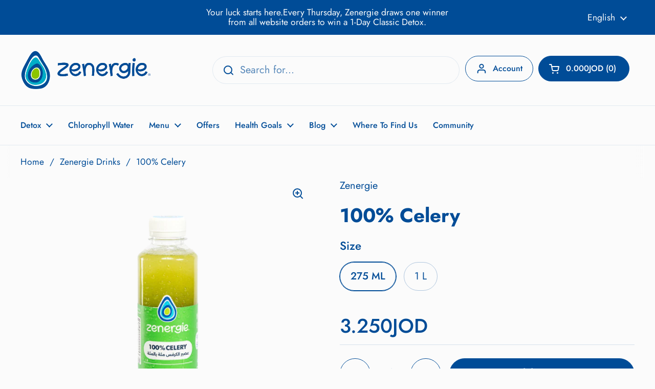

--- FILE ---
content_type: text/html; charset=utf-8
request_url: https://zenergieshop.com/collections/zenergie-drinks/products/100-celery
body_size: 44214
content:
<!doctype html><html class="no-js" lang="en" dir="ltr">
<head>

	<meta charset="utf-8">
  <meta http-equiv="X-UA-Compatible" content="IE=edge,chrome=1">
  <meta name="viewport" content="width=device-width, initial-scale=1.0, height=device-height, minimum-scale=1.0"><link rel="shortcut icon" href="//zenergieshop.com/cdn/shop/files/Asset_23.svg?crop=center&height=32&v=1718262989&width=32" type="image/png" /><title>Celery Juice, 100% Healthy Cold-pressed celery juices - Zenergie</title><meta name="description" content="100% cold-pressed celery Benefits: We have all been hearing a lot about celery juice and its magical health properties. Discover the Healthy Cold-pressed celery juices collection from Zenergie Juice. Online sale of detox programs based on fresh fruit juices without additives">

<meta property="og:site_name" content="Zenergie">
<meta property="og:url" content="https://zenergieshop.com/products/100-celery">
<meta property="og:title" content="Celery Juice, 100% Healthy Cold-pressed celery juices - Zenergie">
<meta property="og:type" content="product">
<meta property="og:description" content="100% cold-pressed celery Benefits: We have all been hearing a lot about celery juice and its magical health properties. Discover the Healthy Cold-pressed celery juices collection from Zenergie Juice. Online sale of detox programs based on fresh fruit juices without additives"><meta property="og:image" content="http://zenergieshop.com/cdn/shop/files/100__celery_Custom.png?v=1764149799">
  <meta property="og:image:secure_url" content="https://zenergieshop.com/cdn/shop/files/100__celery_Custom.png?v=1764149799">
  <meta property="og:image:width" content="2000">
  <meta property="og:image:height" content="2000"><meta property="og:price:amount" content="3.25">
  <meta property="og:price:currency" content="JOD"><meta name="twitter:card" content="summary_large_image">
<meta name="twitter:title" content="Celery Juice, 100% Healthy Cold-pressed celery juices - Zenergie">
<meta name="twitter:description" content="100% cold-pressed celery Benefits: We have all been hearing a lot about celery juice and its magical health properties. Discover the Healthy Cold-pressed celery juices collection from Zenergie Juice. Online sale of detox programs based on fresh fruit juices without additives"><link rel="canonical" href="https://zenergieshop.com/products/100-celery">

  <link rel="preconnect" href="https://cdn.shopify.com"><link rel="preconnect" href="https://fonts.shopifycdn.com" crossorigin><link href="//zenergieshop.com/cdn/shop/t/5/assets/theme.css?v=148304421274450752471718043725" as="style" rel="preload"><link href="//zenergieshop.com/cdn/shop/t/5/assets/section-header.css?v=133762657217502932151718043725" as="style" rel="preload"><link href="//zenergieshop.com/cdn/shop/t/5/assets/section-main-product.css?v=83986284464836138391718043725" as="style" rel="preload"><link rel="preload" as="image" href="//zenergieshop.com/cdn/shop/files/100__celery_Custom.png?v=1764149799&width=480" imagesrcset="//zenergieshop.com/cdn/shop/files/100__celery_Custom.png?v=1764149799&width=240 240w,//zenergieshop.com/cdn/shop/files/100__celery_Custom.png?v=1764149799&width=360 360w,//zenergieshop.com/cdn/shop/files/100__celery_Custom.png?v=1764149799&width=420 420w,//zenergieshop.com/cdn/shop/files/100__celery_Custom.png?v=1764149799&width=480 480w,//zenergieshop.com/cdn/shop/files/100__celery_Custom.png?v=1764149799&width=640 640w,//zenergieshop.com/cdn/shop/files/100__celery_Custom.png?v=1764149799&width=840 840w,//zenergieshop.com/cdn/shop/files/100__celery_Custom.png?v=1764149799&width=1080 1080w,//zenergieshop.com/cdn/shop/files/100__celery_Custom.png?v=1764149799&width=1280 1280w,//zenergieshop.com/cdn/shop/files/100__celery_Custom.png?v=1764149799&width=1540 1540w,//zenergieshop.com/cdn/shop/files/100__celery_Custom.png?v=1764149799&width=1860 1860w" imagesizes="(max-width: 767px) calc(100vw - 20px), (max-width: 1360px) 50vw, 620px"><link rel="preload" href="//zenergieshop.com/cdn/fonts/jost/jost_n7.921dc18c13fa0b0c94c5e2517ffe06139c3615a3.woff2" as="font" type="font/woff2" crossorigin><link rel="preload" href="//zenergieshop.com/cdn/fonts/jost/jost_n4.d47a1b6347ce4a4c9f437608011273009d91f2b7.woff2" as="font" type="font/woff2" crossorigin><style type="text/css">
@font-face {
  font-family: Jost;
  font-weight: 700;
  font-style: normal;
  font-display: swap;
  src: url("//zenergieshop.com/cdn/fonts/jost/jost_n7.921dc18c13fa0b0c94c5e2517ffe06139c3615a3.woff2") format("woff2"),
       url("//zenergieshop.com/cdn/fonts/jost/jost_n7.cbfc16c98c1e195f46c536e775e4e959c5f2f22b.woff") format("woff");
}
@font-face {
  font-family: Jost;
  font-weight: 400;
  font-style: normal;
  font-display: swap;
  src: url("//zenergieshop.com/cdn/fonts/jost/jost_n4.d47a1b6347ce4a4c9f437608011273009d91f2b7.woff2") format("woff2"),
       url("//zenergieshop.com/cdn/fonts/jost/jost_n4.791c46290e672b3f85c3d1c651ef2efa3819eadd.woff") format("woff");
}
@font-face {
  font-family: Jost;
  font-weight: 500;
  font-style: normal;
  font-display: swap;
  src: url("//zenergieshop.com/cdn/fonts/jost/jost_n5.7c8497861ffd15f4e1284cd221f14658b0e95d61.woff2") format("woff2"),
       url("//zenergieshop.com/cdn/fonts/jost/jost_n5.fb6a06896db583cc2df5ba1b30d9c04383119dd9.woff") format("woff");
}
@font-face {
  font-family: Jost;
  font-weight: 400;
  font-style: italic;
  font-display: swap;
  src: url("//zenergieshop.com/cdn/fonts/jost/jost_i4.b690098389649750ada222b9763d55796c5283a5.woff2") format("woff2"),
       url("//zenergieshop.com/cdn/fonts/jost/jost_i4.fd766415a47e50b9e391ae7ec04e2ae25e7e28b0.woff") format("woff");
}




</style>
<style type="text/css">

  :root {

    /* Direction */
    --direction: ltr;

    /* Font variables */

    --font-stack-headings: Jost, sans-serif;
    --font-weight-headings: 700;
    --font-style-headings: normal;

    --font-stack-body: Jost, sans-serif;
    --font-weight-body: 400;--font-weight-body-bold: 500;--font-style-body: normal;--font-weight-buttons: var(--font-weight-body-bold);--font-weight-menu: var(--font-weight-body-bold);--base-headings-size: 55;
    --base-headings-line: 1.2;
    --base-body-size: 20;
    --base-body-line: 1.5;

    --base-menu-size: 16;

    /* Color variables */

    --color-background-header: #fbfbfb;
    --color-secondary-background-header: rgba(0, 76, 151, 0.08);
    --color-opacity-background-header: rgba(251, 251, 251, 0);
    --color-text-header: #004c97;
    --color-foreground-header: #fff;
    --color-accent-header: #8bc400;
    --color-foreground-accent-header: #000;
    --color-borders-header: rgba(0, 76, 151, 0.1);

    --color-background-main: #fbfbfb;
    --color-secondary-background-main: rgba(0, 76, 151, 0.08);
    --color-third-background-main: rgba(0, 76, 151, 0.04);
    --color-fourth-background-main: rgba(0, 76, 151, 0.02);
    --color-opacity-background-main: rgba(251, 251, 251, 0);
    --color-text-main: #004c97;
    --color-foreground-main: #fff;
    --color-secondary-text-main: rgba(0, 76, 151, 0.62);
    --color-accent-main: #8bc400;
    --color-foreground-accent-main: #000;
    --color-borders-main: rgba(0, 76, 151, 0.15);

    --color-background-cards: #fbfbfb;
    --color-gradient-cards: ;
    --color-text-cards: #004c97;
    --color-foreground-cards: #fff;
    --color-secondary-text-cards: rgba(0, 76, 151, 0.6);
    --color-accent-cards: #8bc400;
    --color-foreground-accent-cards: #000;
    --color-borders-cards: #e1e1e1;

    --color-background-footer: #fbfbfb;
    --color-text-footer: #004c97;
    --color-accent-footer: #8bc400;
    --color-borders-footer: rgba(0, 76, 151, 0.15);

    --color-borders-forms-primary: rgba(0, 76, 151, 0.3);
    --color-borders-forms-secondary: rgba(0, 76, 151, 0.6);

    /* Borders */

    --border-width-cards: 1px;
    --border-radius-cards: 10px;
    --border-width-buttons: 1px;
    --border-radius-buttons: 30px;
    --border-width-forms: 1px;
    --border-radius-forms: 5px;

    /* Shadows */
    --shadow-x-cards: 0px;
    --shadow-y-cards: 0px;
    --shadow-blur-cards: 0px;
    --color-shadow-cards: rgba(0,0,0,0);
    --shadow-x-buttons: 0px;
    --shadow-y-buttons: 0px;
    --shadow-blur-buttons: 0px;
    --color-shadow-buttons: rgba(0,0,0,0);

    /* Layout */

    --grid-gap-original-base: 26px;
    --container-vertical-space-base: 80px;
    --image-fit-padding: 8%;

  }

  .facets__summary, #main select, .sidebar select, .modal-content select {
    background-image: url('data:image/svg+xml;utf8,<svg width="13" height="8" fill="none" xmlns="http://www.w3.org/2000/svg"><path d="M1.414.086 7.9 6.57 6.485 7.985 0 1.5 1.414.086Z" fill="%23004c97"/><path d="M12.985 1.515 6.5 8 5.085 6.586 11.571.101l1.414 1.414Z" fill="%23004c97"/></svg>');
  }

  .card .star-rating__stars {
    background-image: url('data:image/svg+xml;utf8,<svg width="20" height="13" viewBox="0 0 14 13" fill="none" xmlns="http://www.w3.org/2000/svg"><path d="m7 0 1.572 4.837h5.085l-4.114 2.99 1.572 4.836L7 9.673l-4.114 2.99 1.571-4.837-4.114-2.99h5.085L7 0Z" stroke="%23004c97" stroke-width="1"/></svg>');
  }
  .card .star-rating__stars-active {
    background-image: url('data:image/svg+xml;utf8,<svg width="20" height="13" viewBox="0 0 14 13" fill="none" xmlns="http://www.w3.org/2000/svg"><path d="m7 0 1.572 4.837h5.085l-4.114 2.99 1.572 4.836L7 9.673l-4.114 2.99 1.571-4.837-4.114-2.99h5.085L7 0Z" fill="%23004c97" stroke-width="0"/></svg>');
  }

  .star-rating__stars {
    background-image: url('data:image/svg+xml;utf8,<svg width="20" height="13" viewBox="0 0 14 13" fill="none" xmlns="http://www.w3.org/2000/svg"><path d="m7 0 1.572 4.837h5.085l-4.114 2.99 1.572 4.836L7 9.673l-4.114 2.99 1.571-4.837-4.114-2.99h5.085L7 0Z" stroke="%23004c97" stroke-width="1"/></svg>');
  }
  .star-rating__stars-active {
    background-image: url('data:image/svg+xml;utf8,<svg width="20" height="13" viewBox="0 0 14 13" fill="none" xmlns="http://www.w3.org/2000/svg"><path d="m7 0 1.572 4.837h5.085l-4.114 2.99 1.572 4.836L7 9.673l-4.114 2.99 1.571-4.837-4.114-2.99h5.085L7 0Z" fill="%23004c97" stroke-width="0"/></svg>');
  }

  .product-item {--border-width-cards: 0;}</style>

<style id="root-height">
  :root {
    --window-height: 100vh;
  }
</style><link href="//zenergieshop.com/cdn/shop/t/5/assets/theme.css?v=148304421274450752471718043725" rel="stylesheet" type="text/css" media="all" />

	<script>window.performance && window.performance.mark && window.performance.mark('shopify.content_for_header.start');</script><meta id="shopify-digital-wallet" name="shopify-digital-wallet" content="/82019713332/digital_wallets/dialog">
<link rel="alternate" hreflang="x-default" href="https://zenergieshop.com/products/100-celery">
<link rel="alternate" hreflang="en" href="https://zenergieshop.com/products/100-celery">
<link rel="alternate" hreflang="ar" href="https://zenergieshop.com/ar/products/100-celery">
<link rel="alternate" hreflang="fr" href="https://zenergieshop.com/fr/products/100-celery">
<link rel="alternate" type="application/json+oembed" href="https://zenergieshop.com/products/100-celery.oembed">
<script async="async" src="/checkouts/internal/preloads.js?locale=en-JO"></script>
<script id="shopify-features" type="application/json">{"accessToken":"ae2aa2e406f7284073c77d748f57c0d7","betas":["rich-media-storefront-analytics"],"domain":"zenergieshop.com","predictiveSearch":true,"shopId":82019713332,"locale":"en"}</script>
<script>var Shopify = Shopify || {};
Shopify.shop = "zenergie-jo.myshopify.com";
Shopify.locale = "en";
Shopify.currency = {"active":"JOD","rate":"1.0"};
Shopify.country = "JO";
Shopify.theme = {"name":"Copy of Local","id":166715719988,"schema_name":"Local","schema_version":"2.3.0","theme_store_id":1651,"role":"main"};
Shopify.theme.handle = "null";
Shopify.theme.style = {"id":null,"handle":null};
Shopify.cdnHost = "zenergieshop.com/cdn";
Shopify.routes = Shopify.routes || {};
Shopify.routes.root = "/";</script>
<script type="module">!function(o){(o.Shopify=o.Shopify||{}).modules=!0}(window);</script>
<script>!function(o){function n(){var o=[];function n(){o.push(Array.prototype.slice.apply(arguments))}return n.q=o,n}var t=o.Shopify=o.Shopify||{};t.loadFeatures=n(),t.autoloadFeatures=n()}(window);</script>
<script id="shop-js-analytics" type="application/json">{"pageType":"product"}</script>
<script defer="defer" async type="module" src="//zenergieshop.com/cdn/shopifycloud/shop-js/modules/v2/client.init-shop-cart-sync_WVOgQShq.en.esm.js"></script>
<script defer="defer" async type="module" src="//zenergieshop.com/cdn/shopifycloud/shop-js/modules/v2/chunk.common_C_13GLB1.esm.js"></script>
<script defer="defer" async type="module" src="//zenergieshop.com/cdn/shopifycloud/shop-js/modules/v2/chunk.modal_CLfMGd0m.esm.js"></script>
<script type="module">
  await import("//zenergieshop.com/cdn/shopifycloud/shop-js/modules/v2/client.init-shop-cart-sync_WVOgQShq.en.esm.js");
await import("//zenergieshop.com/cdn/shopifycloud/shop-js/modules/v2/chunk.common_C_13GLB1.esm.js");
await import("//zenergieshop.com/cdn/shopifycloud/shop-js/modules/v2/chunk.modal_CLfMGd0m.esm.js");

  window.Shopify.SignInWithShop?.initShopCartSync?.({"fedCMEnabled":true,"windoidEnabled":true});

</script>
<script>(function() {
  var isLoaded = false;
  function asyncLoad() {
    if (isLoaded) return;
    isLoaded = true;
    var urls = ["https:\/\/cdn.nfcube.com\/instafeed-7ee73f09993da2d59ad7aca65291e67e.js?shop=zenergie-jo.myshopify.com"];
    for (var i = 0; i < urls.length; i++) {
      var s = document.createElement('script');
      s.type = 'text/javascript';
      s.async = true;
      s.src = urls[i];
      var x = document.getElementsByTagName('script')[0];
      x.parentNode.insertBefore(s, x);
    }
  };
  if(window.attachEvent) {
    window.attachEvent('onload', asyncLoad);
  } else {
    window.addEventListener('load', asyncLoad, false);
  }
})();</script>
<script id="__st">var __st={"a":82019713332,"offset":7200,"reqid":"0acff00f-e7ad-4084-9758-003c91fc5cb6-1769561333","pageurl":"zenergieshop.com\/collections\/zenergie-drinks\/products\/100-celery","u":"3d6cf022415b","p":"product","rtyp":"product","rid":8721516495156};</script>
<script>window.ShopifyPaypalV4VisibilityTracking = true;</script>
<script id="captcha-bootstrap">!function(){'use strict';const t='contact',e='account',n='new_comment',o=[[t,t],['blogs',n],['comments',n],[t,'customer']],c=[[e,'customer_login'],[e,'guest_login'],[e,'recover_customer_password'],[e,'create_customer']],r=t=>t.map((([t,e])=>`form[action*='/${t}']:not([data-nocaptcha='true']) input[name='form_type'][value='${e}']`)).join(','),a=t=>()=>t?[...document.querySelectorAll(t)].map((t=>t.form)):[];function s(){const t=[...o],e=r(t);return a(e)}const i='password',u='form_key',d=['recaptcha-v3-token','g-recaptcha-response','h-captcha-response',i],f=()=>{try{return window.sessionStorage}catch{return}},m='__shopify_v',_=t=>t.elements[u];function p(t,e,n=!1){try{const o=window.sessionStorage,c=JSON.parse(o.getItem(e)),{data:r}=function(t){const{data:e,action:n}=t;return t[m]||n?{data:e,action:n}:{data:t,action:n}}(c);for(const[e,n]of Object.entries(r))t.elements[e]&&(t.elements[e].value=n);n&&o.removeItem(e)}catch(o){console.error('form repopulation failed',{error:o})}}const l='form_type',E='cptcha';function T(t){t.dataset[E]=!0}const w=window,h=w.document,L='Shopify',v='ce_forms',y='captcha';let A=!1;((t,e)=>{const n=(g='f06e6c50-85a8-45c8-87d0-21a2b65856fe',I='https://cdn.shopify.com/shopifycloud/storefront-forms-hcaptcha/ce_storefront_forms_captcha_hcaptcha.v1.5.2.iife.js',D={infoText:'Protected by hCaptcha',privacyText:'Privacy',termsText:'Terms'},(t,e,n)=>{const o=w[L][v],c=o.bindForm;if(c)return c(t,g,e,D).then(n);var r;o.q.push([[t,g,e,D],n]),r=I,A||(h.body.append(Object.assign(h.createElement('script'),{id:'captcha-provider',async:!0,src:r})),A=!0)});var g,I,D;w[L]=w[L]||{},w[L][v]=w[L][v]||{},w[L][v].q=[],w[L][y]=w[L][y]||{},w[L][y].protect=function(t,e){n(t,void 0,e),T(t)},Object.freeze(w[L][y]),function(t,e,n,w,h,L){const[v,y,A,g]=function(t,e,n){const i=e?o:[],u=t?c:[],d=[...i,...u],f=r(d),m=r(i),_=r(d.filter((([t,e])=>n.includes(e))));return[a(f),a(m),a(_),s()]}(w,h,L),I=t=>{const e=t.target;return e instanceof HTMLFormElement?e:e&&e.form},D=t=>v().includes(t);t.addEventListener('submit',(t=>{const e=I(t);if(!e)return;const n=D(e)&&!e.dataset.hcaptchaBound&&!e.dataset.recaptchaBound,o=_(e),c=g().includes(e)&&(!o||!o.value);(n||c)&&t.preventDefault(),c&&!n&&(function(t){try{if(!f())return;!function(t){const e=f();if(!e)return;const n=_(t);if(!n)return;const o=n.value;o&&e.removeItem(o)}(t);const e=Array.from(Array(32),(()=>Math.random().toString(36)[2])).join('');!function(t,e){_(t)||t.append(Object.assign(document.createElement('input'),{type:'hidden',name:u})),t.elements[u].value=e}(t,e),function(t,e){const n=f();if(!n)return;const o=[...t.querySelectorAll(`input[type='${i}']`)].map((({name:t})=>t)),c=[...d,...o],r={};for(const[a,s]of new FormData(t).entries())c.includes(a)||(r[a]=s);n.setItem(e,JSON.stringify({[m]:1,action:t.action,data:r}))}(t,e)}catch(e){console.error('failed to persist form',e)}}(e),e.submit())}));const S=(t,e)=>{t&&!t.dataset[E]&&(n(t,e.some((e=>e===t))),T(t))};for(const o of['focusin','change'])t.addEventListener(o,(t=>{const e=I(t);D(e)&&S(e,y())}));const B=e.get('form_key'),M=e.get(l),P=B&&M;t.addEventListener('DOMContentLoaded',(()=>{const t=y();if(P)for(const e of t)e.elements[l].value===M&&p(e,B);[...new Set([...A(),...v().filter((t=>'true'===t.dataset.shopifyCaptcha))])].forEach((e=>S(e,t)))}))}(h,new URLSearchParams(w.location.search),n,t,e,['guest_login'])})(!0,!0)}();</script>
<script integrity="sha256-4kQ18oKyAcykRKYeNunJcIwy7WH5gtpwJnB7kiuLZ1E=" data-source-attribution="shopify.loadfeatures" defer="defer" src="//zenergieshop.com/cdn/shopifycloud/storefront/assets/storefront/load_feature-a0a9edcb.js" crossorigin="anonymous"></script>
<script data-source-attribution="shopify.dynamic_checkout.dynamic.init">var Shopify=Shopify||{};Shopify.PaymentButton=Shopify.PaymentButton||{isStorefrontPortableWallets:!0,init:function(){window.Shopify.PaymentButton.init=function(){};var t=document.createElement("script");t.src="https://zenergieshop.com/cdn/shopifycloud/portable-wallets/latest/portable-wallets.en.js",t.type="module",document.head.appendChild(t)}};
</script>
<script data-source-attribution="shopify.dynamic_checkout.buyer_consent">
  function portableWalletsHideBuyerConsent(e){var t=document.getElementById("shopify-buyer-consent"),n=document.getElementById("shopify-subscription-policy-button");t&&n&&(t.classList.add("hidden"),t.setAttribute("aria-hidden","true"),n.removeEventListener("click",e))}function portableWalletsShowBuyerConsent(e){var t=document.getElementById("shopify-buyer-consent"),n=document.getElementById("shopify-subscription-policy-button");t&&n&&(t.classList.remove("hidden"),t.removeAttribute("aria-hidden"),n.addEventListener("click",e))}window.Shopify?.PaymentButton&&(window.Shopify.PaymentButton.hideBuyerConsent=portableWalletsHideBuyerConsent,window.Shopify.PaymentButton.showBuyerConsent=portableWalletsShowBuyerConsent);
</script>
<script data-source-attribution="shopify.dynamic_checkout.cart.bootstrap">document.addEventListener("DOMContentLoaded",(function(){function t(){return document.querySelector("shopify-accelerated-checkout-cart, shopify-accelerated-checkout")}if(t())Shopify.PaymentButton.init();else{new MutationObserver((function(e,n){t()&&(Shopify.PaymentButton.init(),n.disconnect())})).observe(document.body,{childList:!0,subtree:!0})}}));
</script>

<script>window.performance && window.performance.mark && window.performance.mark('shopify.content_for_header.end');</script>

  <script>
    const rbi = [];
    const ribSetSize = (img) => {
      if ( img.offsetWidth / img.dataset.ratio < img.offsetHeight ) {
        img.setAttribute('sizes', `${Math.ceil(img.offsetHeight * img.dataset.ratio)}px`);
      } else {
        img.setAttribute('sizes', `${Math.ceil(img.offsetWidth)}px`);
      }
    }
    const debounce = (fn, wait) => {
      let t;
      return (...args) => {
        clearTimeout(t);
        t = setTimeout(() => fn.apply(this, args), wait);
      };
    }
    window.KEYCODES = {
      TAB: 9,
      ESC: 27,
      DOWN: 40,
      RIGHT: 39,
      UP: 38,
      LEFT: 37,
      RETURN: 13
    };
    window.addEventListener('resize', debounce(()=>{
      for ( let img of rbi ) {
        ribSetSize(img);
      }
    }, 250));
  </script><noscript>
    <link rel="stylesheet" href="//zenergieshop.com/cdn/shop/t/5/assets/theme-noscript.css?v=143499523122431679711718043725">
  </noscript>

<link href="https://monorail-edge.shopifysvc.com" rel="dns-prefetch">
<script>(function(){if ("sendBeacon" in navigator && "performance" in window) {try {var session_token_from_headers = performance.getEntriesByType('navigation')[0].serverTiming.find(x => x.name == '_s').description;} catch {var session_token_from_headers = undefined;}var session_cookie_matches = document.cookie.match(/_shopify_s=([^;]*)/);var session_token_from_cookie = session_cookie_matches && session_cookie_matches.length === 2 ? session_cookie_matches[1] : "";var session_token = session_token_from_headers || session_token_from_cookie || "";function handle_abandonment_event(e) {var entries = performance.getEntries().filter(function(entry) {return /monorail-edge.shopifysvc.com/.test(entry.name);});if (!window.abandonment_tracked && entries.length === 0) {window.abandonment_tracked = true;var currentMs = Date.now();var navigation_start = performance.timing.navigationStart;var payload = {shop_id: 82019713332,url: window.location.href,navigation_start,duration: currentMs - navigation_start,session_token,page_type: "product"};window.navigator.sendBeacon("https://monorail-edge.shopifysvc.com/v1/produce", JSON.stringify({schema_id: "online_store_buyer_site_abandonment/1.1",payload: payload,metadata: {event_created_at_ms: currentMs,event_sent_at_ms: currentMs}}));}}window.addEventListener('pagehide', handle_abandonment_event);}}());</script>
<script id="web-pixels-manager-setup">(function e(e,d,r,n,o){if(void 0===o&&(o={}),!Boolean(null===(a=null===(i=window.Shopify)||void 0===i?void 0:i.analytics)||void 0===a?void 0:a.replayQueue)){var i,a;window.Shopify=window.Shopify||{};var t=window.Shopify;t.analytics=t.analytics||{};var s=t.analytics;s.replayQueue=[],s.publish=function(e,d,r){return s.replayQueue.push([e,d,r]),!0};try{self.performance.mark("wpm:start")}catch(e){}var l=function(){var e={modern:/Edge?\/(1{2}[4-9]|1[2-9]\d|[2-9]\d{2}|\d{4,})\.\d+(\.\d+|)|Firefox\/(1{2}[4-9]|1[2-9]\d|[2-9]\d{2}|\d{4,})\.\d+(\.\d+|)|Chrom(ium|e)\/(9{2}|\d{3,})\.\d+(\.\d+|)|(Maci|X1{2}).+ Version\/(15\.\d+|(1[6-9]|[2-9]\d|\d{3,})\.\d+)([,.]\d+|)( \(\w+\)|)( Mobile\/\w+|) Safari\/|Chrome.+OPR\/(9{2}|\d{3,})\.\d+\.\d+|(CPU[ +]OS|iPhone[ +]OS|CPU[ +]iPhone|CPU IPhone OS|CPU iPad OS)[ +]+(15[._]\d+|(1[6-9]|[2-9]\d|\d{3,})[._]\d+)([._]\d+|)|Android:?[ /-](13[3-9]|1[4-9]\d|[2-9]\d{2}|\d{4,})(\.\d+|)(\.\d+|)|Android.+Firefox\/(13[5-9]|1[4-9]\d|[2-9]\d{2}|\d{4,})\.\d+(\.\d+|)|Android.+Chrom(ium|e)\/(13[3-9]|1[4-9]\d|[2-9]\d{2}|\d{4,})\.\d+(\.\d+|)|SamsungBrowser\/([2-9]\d|\d{3,})\.\d+/,legacy:/Edge?\/(1[6-9]|[2-9]\d|\d{3,})\.\d+(\.\d+|)|Firefox\/(5[4-9]|[6-9]\d|\d{3,})\.\d+(\.\d+|)|Chrom(ium|e)\/(5[1-9]|[6-9]\d|\d{3,})\.\d+(\.\d+|)([\d.]+$|.*Safari\/(?![\d.]+ Edge\/[\d.]+$))|(Maci|X1{2}).+ Version\/(10\.\d+|(1[1-9]|[2-9]\d|\d{3,})\.\d+)([,.]\d+|)( \(\w+\)|)( Mobile\/\w+|) Safari\/|Chrome.+OPR\/(3[89]|[4-9]\d|\d{3,})\.\d+\.\d+|(CPU[ +]OS|iPhone[ +]OS|CPU[ +]iPhone|CPU IPhone OS|CPU iPad OS)[ +]+(10[._]\d+|(1[1-9]|[2-9]\d|\d{3,})[._]\d+)([._]\d+|)|Android:?[ /-](13[3-9]|1[4-9]\d|[2-9]\d{2}|\d{4,})(\.\d+|)(\.\d+|)|Mobile Safari.+OPR\/([89]\d|\d{3,})\.\d+\.\d+|Android.+Firefox\/(13[5-9]|1[4-9]\d|[2-9]\d{2}|\d{4,})\.\d+(\.\d+|)|Android.+Chrom(ium|e)\/(13[3-9]|1[4-9]\d|[2-9]\d{2}|\d{4,})\.\d+(\.\d+|)|Android.+(UC? ?Browser|UCWEB|U3)[ /]?(15\.([5-9]|\d{2,})|(1[6-9]|[2-9]\d|\d{3,})\.\d+)\.\d+|SamsungBrowser\/(5\.\d+|([6-9]|\d{2,})\.\d+)|Android.+MQ{2}Browser\/(14(\.(9|\d{2,})|)|(1[5-9]|[2-9]\d|\d{3,})(\.\d+|))(\.\d+|)|K[Aa][Ii]OS\/(3\.\d+|([4-9]|\d{2,})\.\d+)(\.\d+|)/},d=e.modern,r=e.legacy,n=navigator.userAgent;return n.match(d)?"modern":n.match(r)?"legacy":"unknown"}(),u="modern"===l?"modern":"legacy",c=(null!=n?n:{modern:"",legacy:""})[u],f=function(e){return[e.baseUrl,"/wpm","/b",e.hashVersion,"modern"===e.buildTarget?"m":"l",".js"].join("")}({baseUrl:d,hashVersion:r,buildTarget:u}),m=function(e){var d=e.version,r=e.bundleTarget,n=e.surface,o=e.pageUrl,i=e.monorailEndpoint;return{emit:function(e){var a=e.status,t=e.errorMsg,s=(new Date).getTime(),l=JSON.stringify({metadata:{event_sent_at_ms:s},events:[{schema_id:"web_pixels_manager_load/3.1",payload:{version:d,bundle_target:r,page_url:o,status:a,surface:n,error_msg:t},metadata:{event_created_at_ms:s}}]});if(!i)return console&&console.warn&&console.warn("[Web Pixels Manager] No Monorail endpoint provided, skipping logging."),!1;try{return self.navigator.sendBeacon.bind(self.navigator)(i,l)}catch(e){}var u=new XMLHttpRequest;try{return u.open("POST",i,!0),u.setRequestHeader("Content-Type","text/plain"),u.send(l),!0}catch(e){return console&&console.warn&&console.warn("[Web Pixels Manager] Got an unhandled error while logging to Monorail."),!1}}}}({version:r,bundleTarget:l,surface:e.surface,pageUrl:self.location.href,monorailEndpoint:e.monorailEndpoint});try{o.browserTarget=l,function(e){var d=e.src,r=e.async,n=void 0===r||r,o=e.onload,i=e.onerror,a=e.sri,t=e.scriptDataAttributes,s=void 0===t?{}:t,l=document.createElement("script"),u=document.querySelector("head"),c=document.querySelector("body");if(l.async=n,l.src=d,a&&(l.integrity=a,l.crossOrigin="anonymous"),s)for(var f in s)if(Object.prototype.hasOwnProperty.call(s,f))try{l.dataset[f]=s[f]}catch(e){}if(o&&l.addEventListener("load",o),i&&l.addEventListener("error",i),u)u.appendChild(l);else{if(!c)throw new Error("Did not find a head or body element to append the script");c.appendChild(l)}}({src:f,async:!0,onload:function(){if(!function(){var e,d;return Boolean(null===(d=null===(e=window.Shopify)||void 0===e?void 0:e.analytics)||void 0===d?void 0:d.initialized)}()){var d=window.webPixelsManager.init(e)||void 0;if(d){var r=window.Shopify.analytics;r.replayQueue.forEach((function(e){var r=e[0],n=e[1],o=e[2];d.publishCustomEvent(r,n,o)})),r.replayQueue=[],r.publish=d.publishCustomEvent,r.visitor=d.visitor,r.initialized=!0}}},onerror:function(){return m.emit({status:"failed",errorMsg:"".concat(f," has failed to load")})},sri:function(e){var d=/^sha384-[A-Za-z0-9+/=]+$/;return"string"==typeof e&&d.test(e)}(c)?c:"",scriptDataAttributes:o}),m.emit({status:"loading"})}catch(e){m.emit({status:"failed",errorMsg:(null==e?void 0:e.message)||"Unknown error"})}}})({shopId: 82019713332,storefrontBaseUrl: "https://zenergieshop.com",extensionsBaseUrl: "https://extensions.shopifycdn.com/cdn/shopifycloud/web-pixels-manager",monorailEndpoint: "https://monorail-edge.shopifysvc.com/unstable/produce_batch",surface: "storefront-renderer",enabledBetaFlags: ["2dca8a86"],webPixelsConfigList: [{"id":"649101620","configuration":"{\"config\":\"{\\\"pixel_id\\\":\\\"G-4YWKRR1SGH\\\",\\\"gtag_events\\\":[{\\\"type\\\":\\\"purchase\\\",\\\"action_label\\\":\\\"G-4YWKRR1SGH\\\"},{\\\"type\\\":\\\"page_view\\\",\\\"action_label\\\":\\\"G-4YWKRR1SGH\\\"},{\\\"type\\\":\\\"view_item\\\",\\\"action_label\\\":\\\"G-4YWKRR1SGH\\\"},{\\\"type\\\":\\\"search\\\",\\\"action_label\\\":\\\"G-4YWKRR1SGH\\\"},{\\\"type\\\":\\\"add_to_cart\\\",\\\"action_label\\\":\\\"G-4YWKRR1SGH\\\"},{\\\"type\\\":\\\"begin_checkout\\\",\\\"action_label\\\":\\\"G-4YWKRR1SGH\\\"},{\\\"type\\\":\\\"add_payment_info\\\",\\\"action_label\\\":\\\"G-4YWKRR1SGH\\\"}],\\\"enable_monitoring_mode\\\":false}\"}","eventPayloadVersion":"v1","runtimeContext":"OPEN","scriptVersion":"b2a88bafab3e21179ed38636efcd8a93","type":"APP","apiClientId":1780363,"privacyPurposes":[],"dataSharingAdjustments":{"protectedCustomerApprovalScopes":["read_customer_address","read_customer_email","read_customer_name","read_customer_personal_data","read_customer_phone"]}},{"id":"392659252","configuration":"{\"pixel_id\":\"1075810687177558\",\"pixel_type\":\"facebook_pixel\",\"metaapp_system_user_token\":\"-\"}","eventPayloadVersion":"v1","runtimeContext":"OPEN","scriptVersion":"ca16bc87fe92b6042fbaa3acc2fbdaa6","type":"APP","apiClientId":2329312,"privacyPurposes":["ANALYTICS","MARKETING","SALE_OF_DATA"],"dataSharingAdjustments":{"protectedCustomerApprovalScopes":["read_customer_address","read_customer_email","read_customer_name","read_customer_personal_data","read_customer_phone"]}},{"id":"shopify-app-pixel","configuration":"{}","eventPayloadVersion":"v1","runtimeContext":"STRICT","scriptVersion":"0450","apiClientId":"shopify-pixel","type":"APP","privacyPurposes":["ANALYTICS","MARKETING"]},{"id":"shopify-custom-pixel","eventPayloadVersion":"v1","runtimeContext":"LAX","scriptVersion":"0450","apiClientId":"shopify-pixel","type":"CUSTOM","privacyPurposes":["ANALYTICS","MARKETING"]}],isMerchantRequest: false,initData: {"shop":{"name":"Zenergie","paymentSettings":{"currencyCode":"JOD"},"myshopifyDomain":"zenergie-jo.myshopify.com","countryCode":"JO","storefrontUrl":"https:\/\/zenergieshop.com"},"customer":null,"cart":null,"checkout":null,"productVariants":[{"price":{"amount":3.25,"currencyCode":"JOD"},"product":{"title":"100% Celery","vendor":"Zenergie","id":"8721516495156","untranslatedTitle":"100% Celery","url":"\/products\/100-celery","type":"Greens"},"id":"47231014633780","image":{"src":"\/\/zenergieshop.com\/cdn\/shop\/files\/100__celery_Custom.png?v=1764149799"},"sku":"","title":"275 ML","untranslatedTitle":"275 ML"},{"price":{"amount":8.7,"currencyCode":"JOD"},"product":{"title":"100% Celery","vendor":"Zenergie","id":"8721516495156","untranslatedTitle":"100% Celery","url":"\/products\/100-celery","type":"Greens"},"id":"47231014666548","image":{"src":"\/\/zenergieshop.com\/cdn\/shop\/files\/100__celery_Custom.png?v=1764149799"},"sku":"","title":"1 L","untranslatedTitle":"1 L"}],"purchasingCompany":null},},"https://zenergieshop.com/cdn","fcfee988w5aeb613cpc8e4bc33m6693e112",{"modern":"","legacy":""},{"shopId":"82019713332","storefrontBaseUrl":"https:\/\/zenergieshop.com","extensionBaseUrl":"https:\/\/extensions.shopifycdn.com\/cdn\/shopifycloud\/web-pixels-manager","surface":"storefront-renderer","enabledBetaFlags":"[\"2dca8a86\"]","isMerchantRequest":"false","hashVersion":"fcfee988w5aeb613cpc8e4bc33m6693e112","publish":"custom","events":"[[\"page_viewed\",{}],[\"product_viewed\",{\"productVariant\":{\"price\":{\"amount\":3.25,\"currencyCode\":\"JOD\"},\"product\":{\"title\":\"100% Celery\",\"vendor\":\"Zenergie\",\"id\":\"8721516495156\",\"untranslatedTitle\":\"100% Celery\",\"url\":\"\/products\/100-celery\",\"type\":\"Greens\"},\"id\":\"47231014633780\",\"image\":{\"src\":\"\/\/zenergieshop.com\/cdn\/shop\/files\/100__celery_Custom.png?v=1764149799\"},\"sku\":\"\",\"title\":\"275 ML\",\"untranslatedTitle\":\"275 ML\"}}]]"});</script><script>
  window.ShopifyAnalytics = window.ShopifyAnalytics || {};
  window.ShopifyAnalytics.meta = window.ShopifyAnalytics.meta || {};
  window.ShopifyAnalytics.meta.currency = 'JOD';
  var meta = {"product":{"id":8721516495156,"gid":"gid:\/\/shopify\/Product\/8721516495156","vendor":"Zenergie","type":"Greens","handle":"100-celery","variants":[{"id":47231014633780,"price":325,"name":"100% Celery - 275 ML","public_title":"275 ML","sku":""},{"id":47231014666548,"price":870,"name":"100% Celery - 1 L","public_title":"1 L","sku":""}],"remote":false},"page":{"pageType":"product","resourceType":"product","resourceId":8721516495156,"requestId":"0acff00f-e7ad-4084-9758-003c91fc5cb6-1769561333"}};
  for (var attr in meta) {
    window.ShopifyAnalytics.meta[attr] = meta[attr];
  }
</script>
<script class="analytics">
  (function () {
    var customDocumentWrite = function(content) {
      var jquery = null;

      if (window.jQuery) {
        jquery = window.jQuery;
      } else if (window.Checkout && window.Checkout.$) {
        jquery = window.Checkout.$;
      }

      if (jquery) {
        jquery('body').append(content);
      }
    };

    var hasLoggedConversion = function(token) {
      if (token) {
        return document.cookie.indexOf('loggedConversion=' + token) !== -1;
      }
      return false;
    }

    var setCookieIfConversion = function(token) {
      if (token) {
        var twoMonthsFromNow = new Date(Date.now());
        twoMonthsFromNow.setMonth(twoMonthsFromNow.getMonth() + 2);

        document.cookie = 'loggedConversion=' + token + '; expires=' + twoMonthsFromNow;
      }
    }

    var trekkie = window.ShopifyAnalytics.lib = window.trekkie = window.trekkie || [];
    if (trekkie.integrations) {
      return;
    }
    trekkie.methods = [
      'identify',
      'page',
      'ready',
      'track',
      'trackForm',
      'trackLink'
    ];
    trekkie.factory = function(method) {
      return function() {
        var args = Array.prototype.slice.call(arguments);
        args.unshift(method);
        trekkie.push(args);
        return trekkie;
      };
    };
    for (var i = 0; i < trekkie.methods.length; i++) {
      var key = trekkie.methods[i];
      trekkie[key] = trekkie.factory(key);
    }
    trekkie.load = function(config) {
      trekkie.config = config || {};
      trekkie.config.initialDocumentCookie = document.cookie;
      var first = document.getElementsByTagName('script')[0];
      var script = document.createElement('script');
      script.type = 'text/javascript';
      script.onerror = function(e) {
        var scriptFallback = document.createElement('script');
        scriptFallback.type = 'text/javascript';
        scriptFallback.onerror = function(error) {
                var Monorail = {
      produce: function produce(monorailDomain, schemaId, payload) {
        var currentMs = new Date().getTime();
        var event = {
          schema_id: schemaId,
          payload: payload,
          metadata: {
            event_created_at_ms: currentMs,
            event_sent_at_ms: currentMs
          }
        };
        return Monorail.sendRequest("https://" + monorailDomain + "/v1/produce", JSON.stringify(event));
      },
      sendRequest: function sendRequest(endpointUrl, payload) {
        // Try the sendBeacon API
        if (window && window.navigator && typeof window.navigator.sendBeacon === 'function' && typeof window.Blob === 'function' && !Monorail.isIos12()) {
          var blobData = new window.Blob([payload], {
            type: 'text/plain'
          });

          if (window.navigator.sendBeacon(endpointUrl, blobData)) {
            return true;
          } // sendBeacon was not successful

        } // XHR beacon

        var xhr = new XMLHttpRequest();

        try {
          xhr.open('POST', endpointUrl);
          xhr.setRequestHeader('Content-Type', 'text/plain');
          xhr.send(payload);
        } catch (e) {
          console.log(e);
        }

        return false;
      },
      isIos12: function isIos12() {
        return window.navigator.userAgent.lastIndexOf('iPhone; CPU iPhone OS 12_') !== -1 || window.navigator.userAgent.lastIndexOf('iPad; CPU OS 12_') !== -1;
      }
    };
    Monorail.produce('monorail-edge.shopifysvc.com',
      'trekkie_storefront_load_errors/1.1',
      {shop_id: 82019713332,
      theme_id: 166715719988,
      app_name: "storefront",
      context_url: window.location.href,
      source_url: "//zenergieshop.com/cdn/s/trekkie.storefront.a804e9514e4efded663580eddd6991fcc12b5451.min.js"});

        };
        scriptFallback.async = true;
        scriptFallback.src = '//zenergieshop.com/cdn/s/trekkie.storefront.a804e9514e4efded663580eddd6991fcc12b5451.min.js';
        first.parentNode.insertBefore(scriptFallback, first);
      };
      script.async = true;
      script.src = '//zenergieshop.com/cdn/s/trekkie.storefront.a804e9514e4efded663580eddd6991fcc12b5451.min.js';
      first.parentNode.insertBefore(script, first);
    };
    trekkie.load(
      {"Trekkie":{"appName":"storefront","development":false,"defaultAttributes":{"shopId":82019713332,"isMerchantRequest":null,"themeId":166715719988,"themeCityHash":"9071922392960251393","contentLanguage":"en","currency":"JOD","eventMetadataId":"a10b377a-afe6-4e1e-ba37-a7f729b3aa34"},"isServerSideCookieWritingEnabled":true,"monorailRegion":"shop_domain","enabledBetaFlags":["65f19447","b5387b81"]},"Session Attribution":{},"S2S":{"facebookCapiEnabled":true,"source":"trekkie-storefront-renderer","apiClientId":580111}}
    );

    var loaded = false;
    trekkie.ready(function() {
      if (loaded) return;
      loaded = true;

      window.ShopifyAnalytics.lib = window.trekkie;

      var originalDocumentWrite = document.write;
      document.write = customDocumentWrite;
      try { window.ShopifyAnalytics.merchantGoogleAnalytics.call(this); } catch(error) {};
      document.write = originalDocumentWrite;

      window.ShopifyAnalytics.lib.page(null,{"pageType":"product","resourceType":"product","resourceId":8721516495156,"requestId":"0acff00f-e7ad-4084-9758-003c91fc5cb6-1769561333","shopifyEmitted":true});

      var match = window.location.pathname.match(/checkouts\/(.+)\/(thank_you|post_purchase)/)
      var token = match? match[1]: undefined;
      if (!hasLoggedConversion(token)) {
        setCookieIfConversion(token);
        window.ShopifyAnalytics.lib.track("Viewed Product",{"currency":"JOD","variantId":47231014633780,"productId":8721516495156,"productGid":"gid:\/\/shopify\/Product\/8721516495156","name":"100% Celery - 275 ML","price":"3.250","sku":"","brand":"Zenergie","variant":"275 ML","category":"Greens","nonInteraction":true,"remote":false},undefined,undefined,{"shopifyEmitted":true});
      window.ShopifyAnalytics.lib.track("monorail:\/\/trekkie_storefront_viewed_product\/1.1",{"currency":"JOD","variantId":47231014633780,"productId":8721516495156,"productGid":"gid:\/\/shopify\/Product\/8721516495156","name":"100% Celery - 275 ML","price":"3.250","sku":"","brand":"Zenergie","variant":"275 ML","category":"Greens","nonInteraction":true,"remote":false,"referer":"https:\/\/zenergieshop.com\/collections\/zenergie-drinks\/products\/100-celery"});
      }
    });


        var eventsListenerScript = document.createElement('script');
        eventsListenerScript.async = true;
        eventsListenerScript.src = "//zenergieshop.com/cdn/shopifycloud/storefront/assets/shop_events_listener-3da45d37.js";
        document.getElementsByTagName('head')[0].appendChild(eventsListenerScript);

})();</script>
<script
  defer
  src="https://zenergieshop.com/cdn/shopifycloud/perf-kit/shopify-perf-kit-3.0.4.min.js"
  data-application="storefront-renderer"
  data-shop-id="82019713332"
  data-render-region="gcp-us-east1"
  data-page-type="product"
  data-theme-instance-id="166715719988"
  data-theme-name="Local"
  data-theme-version="2.3.0"
  data-monorail-region="shop_domain"
  data-resource-timing-sampling-rate="10"
  data-shs="true"
  data-shs-beacon="true"
  data-shs-export-with-fetch="true"
  data-shs-logs-sample-rate="1"
  data-shs-beacon-endpoint="https://zenergieshop.com/api/collect"
></script>
</head>

<body id="celery-juice-100-healthy-cold-pressed-celery-juices-zenergie" class="no-touchevents 
   
  template-product template-product 
  
  
">

  <script type="text/javascript">
    if ( 'ontouchstart' in window || window.DocumentTouch && document instanceof DocumentTouch ) { document.querySelector('body').classList.remove('no-touchevents'); document.querySelector('body').classList.add('touchevents'); } 
  </script>

  <a href="#main" class="visually-hidden skip-to-content" tabindex="0" data-js-inert>Skip to content</a>

  <link href="//zenergieshop.com/cdn/shop/t/5/assets/section-header.css?v=133762657217502932151718043725" rel="stylesheet" type="text/css" media="all" /><!-- BEGIN sections: header-group -->
<div id="shopify-section-sections--22371828072756__announcement" class="shopify-section shopify-section-group-header-group mount-announcement-bar"><announcement-bar id="announcement-sections--22371828072756__announcement" style="display:block" data-js-inert>
    <div class="container--large">
      <div class="announcement-bar">

        <div class="announcement-bar__social-icons lap-hide"></div>
        
        <div class="announcement-bar__content"><div class="announcement-bar__slider" data-js-slider><span class="announcement" >Your luck starts here.Every Thursday, Zenergie draws one winner from all website orders to win a 1-Day Classic Detox.
</span></div></div>

        <div class="announcement-bar__localization-form lap-hide"><link href="//zenergieshop.com/cdn/shop/t/5/assets/component-localization-form.css?v=48742077305138531211718043725" rel="stylesheet" type="text/css" media="all" />
<form method="post" action="/localization" id="localization_form-ancmt" accept-charset="UTF-8" class="localization-form" enctype="multipart/form-data"><input type="hidden" name="form_type" value="localization" /><input type="hidden" name="utf8" value="✓" /><input type="hidden" name="_method" value="put" /><input type="hidden" name="return_to" value="/collections/zenergie-drinks/products/100-celery" /><localization-form class="localization-form__item">

        <span class="visually-hidden" id="lang-heading-ancmt">Language</span>

        <input type="hidden" name="locale_code" value="en" />

        <button class="localization-form__item-button" data-js-localization-form-button aria-expanded="false" aria-controls="lang-list-ancmt" data-location="ancmt">
          <span class="localization-form__item-text">
            English
          </span>
          <span class="localization-form__item-symbol" aria-role="img" aria-hidden="true"><svg width="13" height="8" fill="none" xmlns="http://www.w3.org/2000/svg"><path d="M1.414.086 7.9 6.57 6.485 7.985 0 1.5 1.414.086Z" fill="#000"/><path d="M12.985 1.515 6.5 8 5.085 6.586 11.571.101l1.414 1.414Z" fill="#000"/></svg></span>
        </button>

        <ul id="lang-list-ancmt" class="localization-form__content" data-js-localization-form-content><li class="localization-form__content-item localization-form__content-item--selected" data-js-localization-form-item>
              <button type="submit" name="locale_code" lang="en" value="en" aria-current="true">English</button>
            </li><li class="localization-form__content-item " data-js-localization-form-item>
              <button type="submit" name="locale_code" lang="ar" value="ar" >العربية</button>
            </li><li class="localization-form__content-item " data-js-localization-form-item>
              <button type="submit" name="locale_code" lang="fr" value="fr" >Français</button>
            </li></ul>

      </localization-form></form><script src="//zenergieshop.com/cdn/shop/t/5/assets/component-localization-form.js?v=101882649807839101391718043725" defer></script></div>

      </div>
    </div>      
  </announcement-bar>

  <style data-shopify>
#announcement-sections--22371828072756__announcement .announcement-bar, #announcement-sections--22371828072756__announcement .announcement-bar a, #announcement-sections--22371828072756__announcement .announcement-bar .localization-form__item-text {
        color: #fbfbfb;
      }
      #announcement-sections--22371828072756__announcement .announcement-bar svg *, #announcement-sections--22371828072756__announcement .announcement-bar .localization-form__item-symbol * {
        fill: #fbfbfb;
      }#announcement-sections--22371828072756__announcement, #announcement-sections--22371828072756__announcement .announcement-bar__content-nav {
        background: #004c97;
      }</style>
<style> #shopify-section-sections--22371828072756__announcement announcement-bar {padding: 10px;} </style></div><div id="shopify-section-sections--22371828072756__header" class="shopify-section shopify-section-group-header-group site-header-container mount-header"><style data-shopify>
  .header__top {
    --header-logo: 78px;
  }
  @media screen and (max-width: 767px) {
    .header__top {
      --header-logo: 40px;
    }
  }
</style>

<main-header id="site-header" class="site-header" data-js-inert  data-sticky-header >

  <div class="header-container header-container--top  hide-border-on-portable ">
    <div class="header__top container--large">

      <!-- logo -->
      
      <div id="logo" class="logo"><a class="logo-img" title="Zenergie" href="/" style="height:var(--header-logo)">
            <img src="//zenergieshop.com/cdn/shop/files/zenergie-logo-horizontal-en.png?v=1718263142" alt="Zenergie" width="1000" height="307" 
              style="width: 254px; object-fit:contain"
            />
          </a></div>

      <!-- header blocks -->

      <div class="header-actions header-actions--buttons  header-actions--show-search  portable-hide"><search-form style="position:relative">
            <div class="button button--outline button--icon button--outline-hover button--no-padding button--no-hover site-search-handle">
              <span class="button__icon" role="img" aria-hidden="true"><svg width="22" height="22" viewBox="0 0 22 22" fill="none" xmlns="http://www.w3.org/2000/svg"><circle cx="10.5" cy="10.5" r="7.5" stroke="black" stroke-width="2" style="fill:none!important"/><path d="M17.1213 15.2929L16.4142 14.5858L15 16L15.7071 16.7071L17.1213 15.2929ZM19.2426 20.2426C19.6331 20.6332 20.2663 20.6332 20.6568 20.2426C21.0473 19.8521 21.0473 19.219 20.6568 18.8284L19.2426 20.2426ZM15.7071 16.7071L19.2426 20.2426L20.6568 18.8284L17.1213 15.2929L15.7071 16.7071Z" fill="black" style="stroke:none!important"/></svg></span>
              <form action="/search" method="get" role="search" autocomplete="off">
                <input name="q" type="search" autocomplete="off" 
                  placeholder="Search for..." 
                  aria-label="Search for..."
                  data-js-search-input
                  data-js-focus-overlay="search-results-overlay-desktop"
                />
                <button type="submit" style="display:none">Submit</button>
              </form>
            </div>
            <div class="search-results-overlay" id="search-results-overlay-desktop" onclick="this.classList.remove('active')" style="display:none"></div>
            <div class="search-results-container" data-js-search-results></div> 
          </search-form><a class="button button--outline button--icon" href="https://shopify.com/82019713332/account?locale=en&region_country=JO"><span class="button__icon" role="img" aria-hidden="true"><svg width="22" height="22" viewBox="0 0 22 22" fill="none" xmlns="http://www.w3.org/2000/svg"><path d="M18.3333 19.25V17.4167C18.3333 16.4442 17.947 15.5116 17.2593 14.8239C16.5717 14.1363 15.6391 13.75 14.6666 13.75H7.33329C6.36083 13.75 5.4282 14.1363 4.74057 14.8239C4.05293 15.5116 3.66663 16.4442 3.66663 17.4167V19.25" stroke="white" stroke-width="2" stroke-linecap="round" stroke-linejoin="round" style="fill:none!important"/><path d="M11 10.0833C13.0251 10.0833 14.6667 8.44171 14.6667 6.41667C14.6667 4.39162 13.0251 2.75 11 2.75C8.975 2.75 7.33337 4.39162 7.33337 6.41667C7.33337 8.44171 8.975 10.0833 11 10.0833Z" stroke="white" stroke-width="2" stroke-linecap="round" stroke-linejoin="round" style="fill:none!important"/></svg></span>
            Account
          </a><a 
          class="button button--solid button--icon no-js-hidden"
           
            data-js-sidebar-handle aria-expanded="false" aria-controls="site-cart-sidebar" role="button"
           
          title="Open cart" tabindex="0"
        >
          <span class="visually-hidden">Open cart</span>
          <span class="button__icon" role="img" aria-hidden="true"><svg width="22" height="22" viewBox="0 0 22 22" fill="none" xmlns="http://www.w3.org/2000/svg" style="margin-left:-2px"><path class="circle" d="M9.5 20C9.77614 20 10 19.7761 10 19.5C10 19.2239 9.77614 19 9.5 19C9.22386 19 9 19.2239 9 19.5C9 19.7761 9.22386 20 9.5 20Z" fill="none" stroke="white" stroke-width="2" stroke-linecap="round" stroke-linejoin="round"/><path class="circle" d="M18.5 20C18.7761 20 19 19.7761 19 19.5C19 19.2239 18.7761 19 18.5 19C18.2239 19 18 19.2239 18 19.5C18 19.7761 18.2239 20 18.5 20Z" fill="white" stroke="white" stroke-width="2" stroke-linecap="round" stroke-linejoin="round" /><path d="M3 3H6.27273L8.46545 13.7117C8.54027 14.08 8.7452 14.4109 9.04436 14.6464C9.34351 14.8818 9.71784 15.0069 10.1018 14.9997H18.0545C18.4385 15.0069 18.8129 14.8818 19.112 14.6464C19.4112 14.4109 19.6161 14.08 19.6909 13.7117L21 6.9999H7.09091" stroke="white" stroke-width="2" stroke-linecap="round" stroke-linejoin="round" style="fill:none !important"/></svg></span>
          <span data-header-cart-total aria-hidden="true">0.000JOD</span>
          <span data-header-cart-count aria-hidden="true" class="element--wrap-paranth">0</span>
        </a>

        <noscript>
          <a 
            class="button button--solid button--icon button--regular data-js-hidden"
            href="/cart"
            tabindex="0"
          >
            <span class="button__icon" role="img" aria-hidden="true"><svg width="22" height="22" viewBox="0 0 22 22" fill="none" xmlns="http://www.w3.org/2000/svg" style="margin-left:-2px"><path class="circle" d="M9.5 20C9.77614 20 10 19.7761 10 19.5C10 19.2239 9.77614 19 9.5 19C9.22386 19 9 19.2239 9 19.5C9 19.7761 9.22386 20 9.5 20Z" fill="none" stroke="white" stroke-width="2" stroke-linecap="round" stroke-linejoin="round"/><path class="circle" d="M18.5 20C18.7761 20 19 19.7761 19 19.5C19 19.2239 18.7761 19 18.5 19C18.2239 19 18 19.2239 18 19.5C18 19.7761 18.2239 20 18.5 20Z" fill="white" stroke="white" stroke-width="2" stroke-linecap="round" stroke-linejoin="round" /><path d="M3 3H6.27273L8.46545 13.7117C8.54027 14.08 8.7452 14.4109 9.04436 14.6464C9.34351 14.8818 9.71784 15.0069 10.1018 14.9997H18.0545C18.4385 15.0069 18.8129 14.8818 19.112 14.6464C19.4112 14.4109 19.6161 14.08 19.6909 13.7117L21 6.9999H7.09091" stroke="white" stroke-width="2" stroke-linecap="round" stroke-linejoin="round" style="fill:none !important"/></svg></span>
            <span data-header-cart-total aria-hidden="true">0.000JOD</span>&nbsp;
            (<span data-header-cart-count aria-hidden="true">0</span>)
          </a>
        </noscript>

      </div>

      <button data-js-sidebar-handle class="mobile-menu-button hide portable-show" aria-expanded="false" aria-controls="site-menu-sidebar">
        <span class="visually-hidden">Open menu</span><svg fill="none" height="16" viewBox="0 0 20 16" width="20" xmlns="http://www.w3.org/2000/svg"><g fill="#000"><path d="m0 0h20v2h-20z"/><path d="m0 7h20v2h-20z"/><path d="m0 14h20v2h-20z"/></g></svg></button>

      <a 
         
          data-js-sidebar-handle aria-expanded="false" aria-controls="site-cart-sidebar" role="button"
         
        class="mobile-cart-button hide portable-show"
        title="Open cart" tabindex="0"
      >
        <span class="visually-hidden">Open cart</span><svg width="22" height="22" viewBox="0 0 22 22" fill="none" xmlns="http://www.w3.org/2000/svg" style="margin-left:-2px"><path class="circle" d="M9.5 20C9.77614 20 10 19.7761 10 19.5C10 19.2239 9.77614 19 9.5 19C9.22386 19 9 19.2239 9 19.5C9 19.7761 9.22386 20 9.5 20Z" fill="none" stroke="white" stroke-width="2" stroke-linecap="round" stroke-linejoin="round"/><path class="circle" d="M18.5 20C18.7761 20 19 19.7761 19 19.5C19 19.2239 18.7761 19 18.5 19C18.2239 19 18 19.2239 18 19.5C18 19.7761 18.2239 20 18.5 20Z" fill="white" stroke="white" stroke-width="2" stroke-linecap="round" stroke-linejoin="round" /><path d="M3 3H6.27273L8.46545 13.7117C8.54027 14.08 8.7452 14.4109 9.04436 14.6464C9.34351 14.8818 9.71784 15.0069 10.1018 14.9997H18.0545C18.4385 15.0069 18.8129 14.8818 19.112 14.6464C19.4112 14.4109 19.6161 14.08 19.6909 13.7117L21 6.9999H7.09091" stroke="white" stroke-width="2" stroke-linecap="round" stroke-linejoin="round" style="fill:none !important"/></svg><span data-header-cart-count aria-hidden="true">0</span>
      </a>

    </div>

  </div>

  <!-- header menu --><div class="header-container header-container--bottom  no-header-blocks 
    show-header-actions-on-mobile
  ">

    <div class="header__bottom container--large">

      <span class="scrollable-navigation-button scrollable-navigation-button--left" aria-hidden="true"><svg width="13" height="8" fill="none" xmlns="http://www.w3.org/2000/svg"><path d="M1.414.086 7.9 6.57 6.485 7.985 0 1.5 1.414.086Z" fill="#000"/><path d="M12.985 1.515 6.5 8 5.085 6.586 11.571.101l1.414 1.414Z" fill="#000"/></svg></span>
      <scrollable-navigation class="header-links"><div class="site-nav style--classic">

	<div class="site-nav-container">

		<nav><ul class="link-list"><li 
						
							class="has-submenu" aria-controls="SiteNavLabel-detox-classic" aria-expanded="false" 
						 
						id="menu-item-detox"
					>

						<a title="Detox" class="menu-link  " href="/collections/detox">

							<span><span class="text-animation--underline-in-header">Detox</span></span>

							
								<span class="icon"><svg width="13" height="8" fill="none" xmlns="http://www.w3.org/2000/svg"><path d="M1.414.086 7.9 6.57 6.485 7.985 0 1.5 1.414.086Z" fill="#000"/><path d="M12.985 1.515 6.5 8 5.085 6.586 11.571.101l1.414 1.414Z" fill="#000"/></svg></span>
							

						</a>

						

							<ul class="submenu  normal-menu " id="SiteNavLabel-detox-classic">

								<div class="submenu-holder "><li 
												
											>

												<a title="Detox Plan Quiz" class="menu-link   no-focus-link " href="/pages/detox-plan-quiz">
													<span><span class="text-animation--underline-in-header">Detox Plan Quiz</span></span></a></li><li 
												
											>

												<a title="Classic Detox" class="menu-link   no-focus-link " href="/collections/classic-detox">
													<span><span class="text-animation--underline-in-header">Classic Detox</span></span></a></li><li 
												
											>

												<a title="All Green Detox" class="menu-link   no-focus-link " href="/collections/green-detox">
													<span><span class="text-animation--underline-in-header">All Green Detox</span></span></a></li><li 
												
											>

												<a title="Weight Loss Programs" class="menu-link   no-focus-link " href="/collections/weight-loss-programs">
													<span><span class="text-animation--underline-in-header">Weight Loss Programs</span></span></a></li><li 
												
											>

												<a title="FAQ&#39;s About Detox" class="menu-link   no-focus-link " href="/pages/everything-about-detox-guide">
													<span><span class="text-animation--underline-in-header">FAQ&#39;s About Detox</span></span></a></li></div>

							</ul>

						

					</li><li 
						 
						id="menu-item-chlorophyll-water"
					>

						<a title="Chlorophyll Water" class="menu-link   no-focus-link " href="/collections/chlorophyll-water">

							<span><span class="text-animation--underline-in-header">Chlorophyll Water</span></span>

							

						</a>

						

					</li><li 
						
							class="has-submenu" aria-controls="SiteNavLabel-menu-classic" aria-expanded="false" 
						 
						id="menu-item-menu"
					>

						<a title="Menu" class="menu-link  " href="#">

							<span><span class="text-animation--underline-in-header">Menu</span></span>

							
								<span class="icon"><svg width="13" height="8" fill="none" xmlns="http://www.w3.org/2000/svg"><path d="M1.414.086 7.9 6.57 6.485 7.985 0 1.5 1.414.086Z" fill="#000"/><path d="M12.985 1.515 6.5 8 5.085 6.586 11.571.101l1.414 1.414Z" fill="#000"/></svg></span>
							

						</a>

						

							<ul class="submenu  normal-menu " id="SiteNavLabel-menu-classic">

								<div class="submenu-holder "><li 
												
											>

												<a title="All Products" class="menu-link   no-focus-link " href="/collections/all">
													<span><span class="text-animation--underline-in-header">All Products</span></span></a></li><li 
												
											>

												<a title="Seasonal" class="menu-link   no-focus-link " href="/collections/seasonal">
													<span><span class="text-animation--underline-in-header">Seasonal</span></span></a></li><li 
												
											>

												<a title="Greens" class="menu-link   no-focus-link " href="/collections/greens">
													<span><span class="text-animation--underline-in-header">Greens</span></span></a></li><li 
												
											>

												<a title="Nut Mylks" class="menu-link   no-focus-link " href="/collections/nut-mylks">
													<span><span class="text-animation--underline-in-header">Nut Mylks</span></span></a></li><li 
												
											>

												<a title="Superfoods" class="menu-link   no-focus-link " href="/collections/superfoods">
													<span><span class="text-animation--underline-in-header">Superfoods</span></span></a></li><li 
												
											>

												<a title="Salads" class="menu-link   no-focus-link " href="/collections/salads">
													<span><span class="text-animation--underline-in-header">Salads</span></span></a></li><li 
												
											>

												<a title="Vitality shots" class="menu-link   no-focus-link " href="/collections/vitality-shots">
													<span><span class="text-animation--underline-in-header">Vitality shots</span></span></a></li><li 
												
											>

												<a title="Celery Challenge" class="menu-link   no-focus-link " href="/collections/celery-challenge">
													<span><span class="text-animation--underline-in-header">Celery Challenge</span></span></a></li><li 
												
											>

												<a title="Packages" class="menu-link   no-focus-link " href="/collections/packages">
													<span><span class="text-animation--underline-in-header">Packages</span></span></a></li></div>

							</ul>

						

					</li><li 
						 
						id="menu-item-offers"
					>

						<a title="Offers" class="menu-link   no-focus-link " href="/collections/offers">

							<span><span class="text-animation--underline-in-header">Offers</span></span>

							

						</a>

						

					</li><li 
						
							class="has-submenu" aria-controls="SiteNavLabel-health-goals-classic" aria-expanded="false" 
						 
						id="menu-item-health-goals"
					>

						<a title="Health Goals" class="menu-link  " href="#">

							<span><span class="text-animation--underline-in-header">Health Goals</span></span>

							
								<span class="icon"><svg width="13" height="8" fill="none" xmlns="http://www.w3.org/2000/svg"><path d="M1.414.086 7.9 6.57 6.485 7.985 0 1.5 1.414.086Z" fill="#000"/><path d="M12.985 1.515 6.5 8 5.085 6.586 11.571.101l1.414 1.414Z" fill="#000"/></svg></span>
							

						</a>

						

							<ul class="submenu  normal-menu " id="SiteNavLabel-health-goals-classic">

								<div class="submenu-holder "><li 
												
											>

												<a title="Reduce Weight &amp; Cravings" class="menu-link   no-focus-link " href="/collections/reduce-weight-cravings">
													<span><span class="text-animation--underline-in-header">Reduce Weight &amp; Cravings</span></span></a></li><li 
												
											>

												<a title="Fix Gut Health &amp; Digestion" class="menu-link   no-focus-link " href="/collections/fix-gut-health-digestion">
													<span><span class="text-animation--underline-in-header">Fix Gut Health &amp; Digestion</span></span></a></li><li 
												
											>

												<a title="Boost Immunity &amp; Detoxify" class="menu-link   no-focus-link " href="/collections/boost-immunity-detoxify">
													<span><span class="text-animation--underline-in-header">Boost Immunity &amp; Detoxify</span></span></a></li><li 
												
											>

												<a title="Improve Energy &amp; Sleep" class="menu-link   no-focus-link " href="/collections/improve-energy-sleep">
													<span><span class="text-animation--underline-in-header">Improve Energy &amp; Sleep</span></span></a></li></div>

							</ul>

						

					</li><li 
						
							class="has-submenu" aria-controls="SiteNavLabel-blog-classic" aria-expanded="false" 
						 
						id="menu-item-blog"
					>

						<a title="Blog" class="menu-link  " href="#">

							<span><span class="text-animation--underline-in-header">Blog</span></span>

							
								<span class="icon"><svg width="13" height="8" fill="none" xmlns="http://www.w3.org/2000/svg"><path d="M1.414.086 7.9 6.57 6.485 7.985 0 1.5 1.414.086Z" fill="#000"/><path d="M12.985 1.515 6.5 8 5.085 6.586 11.571.101l1.414 1.414Z" fill="#000"/></svg></span>
							

						</a>

						

							<ul class="submenu  normal-menu " id="SiteNavLabel-blog-classic">

								<div class="submenu-holder "><li 
												
											>

												<a title="Zenergie General Blog" class="menu-link   no-focus-link " href="/blogs/zenergie-general">
													<span><span class="text-animation--underline-in-header">Zenergie General Blog</span></span></a></li><li 
												
											>

												<a title="Zenergie Detox Blog" class="menu-link   no-focus-link " href="/blogs/news">
													<span><span class="text-animation--underline-in-header">Zenergie Detox Blog</span></span></a></li></div>

							</ul>

						

					</li><li 
						 
						id="menu-item-where-to-find-us"
					>

						<a title="Where To Find Us" class="menu-link   no-focus-link " href="/pages/were-to-find-us">

							<span><span class="text-animation--underline-in-header">Where To Find Us</span></span>

							

						</a>

						

					</li><li 
						 
						id="menu-item-community"
					>

						<a title="Community" class="menu-link   no-focus-link " href="/pages/community">

							<span><span class="text-animation--underline-in-header">Community</span></span>

							

						</a>

						

					</li></ul></nav>

	</div>

</div></scrollable-navigation>
      <span class="scrollable-navigation-button scrollable-navigation-button--right" aria-hidden="true"><svg width="13" height="8" fill="none" xmlns="http://www.w3.org/2000/svg"><path d="M1.414.086 7.9 6.57 6.485 7.985 0 1.5 1.414.086Z" fill="#000"/><path d="M12.985 1.515 6.5 8 5.085 6.586 11.571.101l1.414 1.414Z" fill="#000"/></svg></span>

      <div class="header-actions header-actions--blocks" data-js-header-actions></div>

    </div>

  </div>

  <!-- header mobile search --><div class="header-container header--container--bottom container--large mobile-search hide portable-show">
      <search-form style="position:relative">
        <div class="button button--outline button--icon button--outline-hover button--no-padding button--no-hover site-search-handle">
          <span class="button__icon" role="img" aria-hidden="true"><svg width="22" height="22" viewBox="0 0 22 22" fill="none" xmlns="http://www.w3.org/2000/svg"><circle cx="10.5" cy="10.5" r="7.5" stroke="black" stroke-width="2" style="fill:none!important"/><path d="M17.1213 15.2929L16.4142 14.5858L15 16L15.7071 16.7071L17.1213 15.2929ZM19.2426 20.2426C19.6331 20.6332 20.2663 20.6332 20.6568 20.2426C21.0473 19.8521 21.0473 19.219 20.6568 18.8284L19.2426 20.2426ZM15.7071 16.7071L19.2426 20.2426L20.6568 18.8284L17.1213 15.2929L15.7071 16.7071Z" fill="black" style="stroke:none!important"/></svg></span>
          <form action="/search" method="get" role="search" autocomplete="off">
            <input name="q" type="search" autocomplete="off" 
              placeholder="Search for..." 
              aria-label="Search for..."
              data-js-search-input 
              data-js-focus-overlay="search-results-overlay-mobile"
            />
            <button type="submit" style="display:none">Submit</button>
          </form>
        </div>
        <div id="search-results-overlay-mobile" class="search-results-overlay" onclick="this.classList.remove('active')" style="display:none"></div>
        <div class="search-results-container" data-js-search-results></div> 
      </search-form>
    </div></main-header>

<sidebar-drawer id="site-menu-sidebar" class="sidebar sidebar--left" tabindex="-1" role="dialog" aria-modal="true" style="display:none">
      
  <div class="sidebar__header">
    <span class="sidebar__title h5">
      Menu
    </span>
    <button class="sidebar__close" data-js-close>
      <span class="visually-hidden">Close sidebar</span>
      <span aria-hidden="true" aria-role="img"><svg width="18" height="18" viewBox="0 0 18 18" fill="none" xmlns="http://www.w3.org/2000/svg"><path d="M17 1L1 17" stroke="black" stroke-width="2" stroke-linecap="round" stroke-linejoin="round"/><path d="M1 1L17 17" stroke="black" stroke-width="2" stroke-linecap="round" stroke-linejoin="round"/></svg></span>
    </button>
  </div>

  <div class="sidebar__body">
    <mobile-navigation data-show-header-actions="true"><div class="site-nav style--sidebar">

	<div class="site-nav-container">

		<nav><ul class="link-list"><li 
						
							class="has-submenu" aria-controls="SiteNavLabel-detox-sidebar" aria-expanded="false" 
						 
						id="menu-item-detox"
					>

						<a title="Detox" class="menu-link  " href="/collections/detox">

							<span><span class="">Detox</span></span>

							
								<span class="icon"><svg width="13" height="8" fill="none" xmlns="http://www.w3.org/2000/svg"><path d="M1.414.086 7.9 6.57 6.485 7.985 0 1.5 1.414.086Z" fill="#000"/><path d="M12.985 1.515 6.5 8 5.085 6.586 11.571.101l1.414 1.414Z" fill="#000"/></svg></span>
							

						</a>

						

							<ul class="submenu  normal-menu " id="SiteNavLabel-detox-sidebar">

								<div class="submenu-holder "><li class="submenu-back">
											<a><span class="icon"><svg width="13" height="8" fill="none" xmlns="http://www.w3.org/2000/svg"><path d="M1.414.086 7.9 6.57 6.485 7.985 0 1.5 1.414.086Z" fill="#000"/><path d="M12.985 1.515 6.5 8 5.085 6.586 11.571.101l1.414 1.414Z" fill="#000"/></svg></span>Back</a>
										</li><li 
												
											>

												<a title="Detox Plan Quiz" class="menu-link   no-focus-link " href="/pages/detox-plan-quiz">
													<span><span class="">Detox Plan Quiz</span></span></a></li><li 
												
											>

												<a title="Classic Detox" class="menu-link   no-focus-link " href="/collections/classic-detox">
													<span><span class="">Classic Detox</span></span></a></li><li 
												
											>

												<a title="All Green Detox" class="menu-link   no-focus-link " href="/collections/green-detox">
													<span><span class="">All Green Detox</span></span></a></li><li 
												
											>

												<a title="Weight Loss Programs" class="menu-link   no-focus-link " href="/collections/weight-loss-programs">
													<span><span class="">Weight Loss Programs</span></span></a></li><li 
												
											>

												<a title="FAQ&#39;s About Detox" class="menu-link   no-focus-link " href="/pages/everything-about-detox-guide">
													<span><span class="">FAQ&#39;s About Detox</span></span></a></li></div>

							</ul>

						

					</li><li 
						 
						id="menu-item-chlorophyll-water"
					>

						<a title="Chlorophyll Water" class="menu-link   no-focus-link " href="/collections/chlorophyll-water">

							<span><span class="">Chlorophyll Water</span></span>

							

						</a>

						

					</li><li 
						
							class="has-submenu" aria-controls="SiteNavLabel-menu-sidebar" aria-expanded="false" 
						 
						id="menu-item-menu"
					>

						<a title="Menu" class="menu-link  " href="#">

							<span><span class="">Menu</span></span>

							
								<span class="icon"><svg width="13" height="8" fill="none" xmlns="http://www.w3.org/2000/svg"><path d="M1.414.086 7.9 6.57 6.485 7.985 0 1.5 1.414.086Z" fill="#000"/><path d="M12.985 1.515 6.5 8 5.085 6.586 11.571.101l1.414 1.414Z" fill="#000"/></svg></span>
							

						</a>

						

							<ul class="submenu  normal-menu " id="SiteNavLabel-menu-sidebar">

								<div class="submenu-holder "><li class="submenu-back">
											<a><span class="icon"><svg width="13" height="8" fill="none" xmlns="http://www.w3.org/2000/svg"><path d="M1.414.086 7.9 6.57 6.485 7.985 0 1.5 1.414.086Z" fill="#000"/><path d="M12.985 1.515 6.5 8 5.085 6.586 11.571.101l1.414 1.414Z" fill="#000"/></svg></span>Back</a>
										</li><li 
												
											>

												<a title="All Products" class="menu-link   no-focus-link " href="/collections/all">
													<span><span class="">All Products</span></span></a></li><li 
												
											>

												<a title="Seasonal" class="menu-link   no-focus-link " href="/collections/seasonal">
													<span><span class="">Seasonal</span></span></a></li><li 
												
											>

												<a title="Greens" class="menu-link   no-focus-link " href="/collections/greens">
													<span><span class="">Greens</span></span></a></li><li 
												
											>

												<a title="Nut Mylks" class="menu-link   no-focus-link " href="/collections/nut-mylks">
													<span><span class="">Nut Mylks</span></span></a></li><li 
												
											>

												<a title="Superfoods" class="menu-link   no-focus-link " href="/collections/superfoods">
													<span><span class="">Superfoods</span></span></a></li><li 
												
											>

												<a title="Salads" class="menu-link   no-focus-link " href="/collections/salads">
													<span><span class="">Salads</span></span></a></li><li 
												
											>

												<a title="Vitality shots" class="menu-link   no-focus-link " href="/collections/vitality-shots">
													<span><span class="">Vitality shots</span></span></a></li><li 
												
											>

												<a title="Celery Challenge" class="menu-link   no-focus-link " href="/collections/celery-challenge">
													<span><span class="">Celery Challenge</span></span></a></li><li 
												
											>

												<a title="Packages" class="menu-link   no-focus-link " href="/collections/packages">
													<span><span class="">Packages</span></span></a></li></div>

							</ul>

						

					</li><li 
						 
						id="menu-item-offers"
					>

						<a title="Offers" class="menu-link   no-focus-link " href="/collections/offers">

							<span><span class="">Offers</span></span>

							

						</a>

						

					</li><li 
						
							class="has-submenu" aria-controls="SiteNavLabel-health-goals-sidebar" aria-expanded="false" 
						 
						id="menu-item-health-goals"
					>

						<a title="Health Goals" class="menu-link  " href="#">

							<span><span class="">Health Goals</span></span>

							
								<span class="icon"><svg width="13" height="8" fill="none" xmlns="http://www.w3.org/2000/svg"><path d="M1.414.086 7.9 6.57 6.485 7.985 0 1.5 1.414.086Z" fill="#000"/><path d="M12.985 1.515 6.5 8 5.085 6.586 11.571.101l1.414 1.414Z" fill="#000"/></svg></span>
							

						</a>

						

							<ul class="submenu  normal-menu " id="SiteNavLabel-health-goals-sidebar">

								<div class="submenu-holder "><li class="submenu-back">
											<a><span class="icon"><svg width="13" height="8" fill="none" xmlns="http://www.w3.org/2000/svg"><path d="M1.414.086 7.9 6.57 6.485 7.985 0 1.5 1.414.086Z" fill="#000"/><path d="M12.985 1.515 6.5 8 5.085 6.586 11.571.101l1.414 1.414Z" fill="#000"/></svg></span>Back</a>
										</li><li 
												
											>

												<a title="Reduce Weight &amp; Cravings" class="menu-link   no-focus-link " href="/collections/reduce-weight-cravings">
													<span><span class="">Reduce Weight &amp; Cravings</span></span></a></li><li 
												
											>

												<a title="Fix Gut Health &amp; Digestion" class="menu-link   no-focus-link " href="/collections/fix-gut-health-digestion">
													<span><span class="">Fix Gut Health &amp; Digestion</span></span></a></li><li 
												
											>

												<a title="Boost Immunity &amp; Detoxify" class="menu-link   no-focus-link " href="/collections/boost-immunity-detoxify">
													<span><span class="">Boost Immunity &amp; Detoxify</span></span></a></li><li 
												
											>

												<a title="Improve Energy &amp; Sleep" class="menu-link   no-focus-link " href="/collections/improve-energy-sleep">
													<span><span class="">Improve Energy &amp; Sleep</span></span></a></li></div>

							</ul>

						

					</li><li 
						
							class="has-submenu" aria-controls="SiteNavLabel-blog-sidebar" aria-expanded="false" 
						 
						id="menu-item-blog"
					>

						<a title="Blog" class="menu-link  " href="#">

							<span><span class="">Blog</span></span>

							
								<span class="icon"><svg width="13" height="8" fill="none" xmlns="http://www.w3.org/2000/svg"><path d="M1.414.086 7.9 6.57 6.485 7.985 0 1.5 1.414.086Z" fill="#000"/><path d="M12.985 1.515 6.5 8 5.085 6.586 11.571.101l1.414 1.414Z" fill="#000"/></svg></span>
							

						</a>

						

							<ul class="submenu  normal-menu " id="SiteNavLabel-blog-sidebar">

								<div class="submenu-holder "><li class="submenu-back">
											<a><span class="icon"><svg width="13" height="8" fill="none" xmlns="http://www.w3.org/2000/svg"><path d="M1.414.086 7.9 6.57 6.485 7.985 0 1.5 1.414.086Z" fill="#000"/><path d="M12.985 1.515 6.5 8 5.085 6.586 11.571.101l1.414 1.414Z" fill="#000"/></svg></span>Back</a>
										</li><li 
												
											>

												<a title="Zenergie General Blog" class="menu-link   no-focus-link " href="/blogs/zenergie-general">
													<span><span class="">Zenergie General Blog</span></span></a></li><li 
												
											>

												<a title="Zenergie Detox Blog" class="menu-link   no-focus-link " href="/blogs/news">
													<span><span class="">Zenergie Detox Blog</span></span></a></li></div>

							</ul>

						

					</li><li 
						 
						id="menu-item-where-to-find-us"
					>

						<a title="Where To Find Us" class="menu-link   no-focus-link " href="/pages/were-to-find-us">

							<span><span class="">Where To Find Us</span></span>

							

						</a>

						

					</li><li 
						 
						id="menu-item-community"
					>

						<a title="Community" class="menu-link   no-focus-link " href="/pages/community">

							<span><span class="">Community</span></span>

							

						</a>

						

					</li><li id="menu-item-account">
						<a class="menu-link" href="https://shopify.com/82019713332/account?locale=en&region_country=JO" title="Account">
							<span style="display: inline-flex; align-items: center;"><svg width="22" height="22" viewBox="0 0 22 22" fill="none" xmlns="http://www.w3.org/2000/svg"><path d="M18.3333 19.25V17.4167C18.3333 16.4442 17.947 15.5116 17.2593 14.8239C16.5717 14.1363 15.6391 13.75 14.6666 13.75H7.33329C6.36083 13.75 5.4282 14.1363 4.74057 14.8239C4.05293 15.5116 3.66663 16.4442 3.66663 17.4167V19.25" stroke="white" stroke-width="2" stroke-linecap="round" stroke-linejoin="round" style="fill:none!important"/><path d="M11 10.0833C13.0251 10.0833 14.6667 8.44171 14.6667 6.41667C14.6667 4.39162 13.0251 2.75 11 2.75C8.975 2.75 7.33337 4.39162 7.33337 6.41667C7.33337 8.44171 8.975 10.0833 11 10.0833Z" stroke="white" stroke-width="2" stroke-linecap="round" stroke-linejoin="round" style="fill:none!important"/></svg>Account
							</span>
						</a>
					</li></ul></nav>

	</div>

</div></mobile-navigation>
  </div>

  <div class="sidebar__footer site-menu-sidebar-footer"><div class="social-icons"><a href="tel:00962771507050" target="_blank">
      <span class="visually-hidden">Phone</span>
      <span class="icon" aria-hidden="true"><svg width="64" height="64" viewBox="0 0 64 64" fill="none" xmlns="http://www.w3.org/2000/svg"><path fill-rule="evenodd" clip-rule="evenodd" d="M50.2224 40.9435C54.1454 43.1236 58.0704 45.3038 61.9933 47.4836C63.6819 48.421 64.4224 50.4107 63.7578 52.2248C60.3826 61.4451 50.4977 66.3121 41.1969 62.9172C22.1519 55.9653 8.03415 41.8481 1.08277 22.8031C-2.31185 13.5023 2.55497 3.61736 11.7752 0.242207C13.5895 -0.422423 15.579 0.318046 16.5187 2.0067C18.6965 5.92967 20.8766 9.85467 23.0567 13.7776C24.0786 15.6177 23.8382 17.8022 22.4398 19.3742C20.6082 21.4352 18.7766 23.4962 16.945 25.5549C20.8549 35.0766 28.9234 43.1448 38.4451 47.055C40.504 45.2234 42.5649 43.3918 44.6258 41.5602C46.1996 40.1616 48.3819 39.9213 50.2224 40.9433V40.9435Z" fill="black"/></svg></span>
    </a><a href="mailto:zenergiecoldpressed@gmail.com" target="_blank">
      <span class="visually-hidden">Email</span>
      <span class="icon" aria-hidden="true"><svg fill="none" height="120" viewBox="0 0 120 120" width="120" xmlns="http://www.w3.org/2000/svg"><path d="m109.688 100.459c0 5.095-4.134 9.229-9.229 9.229h-79.9805c-5.0949 0-9.2285-4.134-9.2285-9.229v-50.6218c0-2.8262 1.3074-5.5178 3.5376-7.2674 4.7873-3.7491 8.7479-6.806 31.5692-23.3595 3.23-2.3456 9.6515-8.0172 14.112-7.9595 4.4604-.0769 10.8819 5.6139 14.1119 7.9595 22.8213 16.5535 26.7823 19.6104 31.5693 23.3595 2.23 1.7496 3.538 4.422 3.538 7.2674zm-8.632-41.7981c-.5-.7114-1.4804-.8844-2.1726-.3653-4.3835 3.2492-14.6704 11.8249-24.3027 18.8232-3.23 2.3648-9.6515 8.0364-14.1119 7.9595-4.4605.0577-10.882-5.5947-14.112-7.9595-9.6323-6.9983-19.9-15.574-24.3027-18.8232-.6922-.5191-1.6919-.3461-2.1726.3653l-1.7495 2.5378c-.4615.6921-.3077 1.615.346 2.1149 4.4028 3.2491 14.6705 11.8249 24.2451 18.7847 3.9029 2.8454 10.8627 9.19 17.7457 9.1515 6.8637.0385 13.8427-6.3061 17.7456-9.1515 9.5938-6.9598 19.8423-15.5356 24.2446-18.7847.673-.4999.827-1.4228.347-2.1149z" fill="#000"/></svg></span>
    </a><a href="https://www.facebook.com/ZenergieOfficial" target="_blank">
      <span class="visually-hidden">Facebook</span>
      <span class="icon" aria-hidden="true"><svg fill="none" height="120" viewBox="0 0 120 120" width="120" xmlns="http://www.w3.org/2000/svg"><path d="m81.3942 66.8069 2.8527-18.2698h-17.8237v-11.8507c0-5.0051 2.4876-9.8755 10.4751-9.8755h8.1017v-15.5765s-7.3485-1.2344-14.4004-1.2344c-14.6743 0-24.2822 8.7533-24.2822 24.5991v13.938h-16.3174v18.2698h16.3174v44.1931h20.083v-44.1931z" fill="#000"/></svg></span>
    </a><a href="https://www.instagram.com/zenergielife/" target="_blank">
      <span class="visually-hidden">Instagram</span>
      <span class="icon" aria-hidden="true"><svg fill="none" height="120" viewBox="0 0 120 120" width="120" xmlns="http://www.w3.org/2000/svg"><path d="m60 10c-13.606 0-15.2957.0667-20.6092.289-5.3357.2668-8.9595 1.0894-12.1387 2.3344-3.2903 1.2895-6.0916 3.0013-8.8484 5.7803-2.779 2.7568-4.5131 5.5581-5.7803 8.8484-1.245 3.1792-2.0676 6.803-2.3344 12.1387-.2445 5.3357-.289 7.0254-.289 20.6092s.0667 15.2957.289 20.6092c.2668 5.3357 1.0894 8.9595 2.3344 12.1387 1.2895 3.2903 3.0013 6.0916 5.7803 8.8481 2.7568 2.779 5.5581 4.513 8.8484 5.781 3.1792 1.222 6.8253 2.067 12.1387 2.334 5.3357.245 7.0254.289 20.6092.289s15.2957-.067 20.6092-.289c5.3357-.267 8.9595-1.112 12.1387-2.334 3.2903-1.29 6.0916-3.002 8.8481-5.781 2.779-2.7565 4.513-5.5578 5.781-8.8481 1.222-3.1792 2.067-6.8253 2.334-12.1387.245-5.3357.289-7.0254.289-20.6092s-.067-15.2957-.289-20.6092c-.267-5.3357-1.112-8.9817-2.334-12.1387-1.29-3.2903-3.002-6.0916-5.781-8.8484-2.7565-2.779-5.5578-4.5131-8.8481-5.7803-3.1792-1.245-6.8253-2.0676-12.1387-2.3344-5.3135-.2445-7.0032-.289-20.6092-.289zm0 9.004c13.3615 0 14.94.0667 20.2312.289 4.8688.2223 7.5145 1.0449 9.2708 1.7341 2.3566.9115 3.9795 1.9787 5.7581 3.735 1.7341 1.7341 2.8235 3.4015 3.735 5.7581.6892 1.7564 1.5119 4.402 1.7339 9.2708.223 5.269.289 6.8697.289 20.2312s-.066 14.94-.311 20.2312c-.267 4.8689-1.0672 7.5145-1.7564 9.2708-.9559 2.3566-2.0008 3.9796-3.7572 5.7581-1.7563 1.7342-3.446 2.8235-5.7581 3.735-1.7341.6892-4.4242 1.5117-9.3152 1.7337-5.3135.223-6.8698.289-20.2535.289s-14.94-.066-20.2534-.311c-4.8689-.267-7.559-1.0669-9.3153-1.7561-2.3788-.956-4.0018-2.0009-5.7581-3.7573-1.7563-1.7563-2.8902-3.4459-3.735-5.7581-.7114-1.7341-1.5118-4.4242-1.7563-9.3152-.1779-5.2468-.2668-6.8697-.2668-20.1868 0-13.317.0889-14.9399.2668-20.2534.2668-4.8911 1.0671-7.5589 1.7563-9.3153.8671-2.3788 1.9787-4.0017 3.735-5.7581 1.7341-1.7341 3.3793-2.8679 5.7581-3.7572 1.7563-.6892 4.3797-1.4896 9.2708-1.7341 5.3135-.2001 6.8697-.2668 20.2312-.2668zm0 15.3402c-14.2063 0-25.6781 11.494-25.6781 25.678 0 14.2063 11.494 25.6781 25.6781 25.6781 14.2063 0 25.6781-11.494 25.6781-25.6781 0-14.184-11.494-25.678-25.6781-25.678zm0 42.3521c-9.2263 0-16.6741-7.4477-16.6741-16.6741 0-9.2263 7.4478-16.674 16.6741-16.674s16.6741 7.4477 16.6741 16.674c0 9.2264-7.4478 16.6741-16.6741 16.6741zm32.7257-43.3748c0 3.3348-2.7124 6.0026-6.0027 6.0026-3.3348 0-6.0027-2.69-6.0027-6.0026s2.7123-6.0027 6.0027-6.0027c3.2903 0 6.0027 2.6901 6.0027 6.0027z" fill="#000"/></svg></span>
    </a><a href="https://wa.me/962771507050" target="_blank">
      <span class="visually-hidden">WhatsApp</span>
      <span class="icon" aria-hidden="true"><svg fill="none" height="120" viewBox="0 0 120 120" width="120" xmlns="http://www.w3.org/2000/svg"><path d="m60.9067 10c-27.1109 0-49.0911 21.8083-49.0911 48.7125 0 9.2031 2.5741 17.8103 7.0444 25.1533l-8.86 26.1342 27.1795-8.634c7.033 3.858 15.1216 6.059 23.7272 6.059 27.1145 0 49.0933-21.8114 49.0933-48.7125 0-26.9042-21.9788-48.7125-49.0933-48.7125zm24.4112 67.212c-1.155 2.8632-6.3782 5.4762-8.6829 5.5965-2.3022.1221-2.3678 1.7843-14.9196-3.6683-12.5502-5.454-20.1009-18.7152-20.6962-19.5692-.5958-.8509-4.8616-6.9302-4.6315-13.048.2317-6.119 3.5819-9.0058 4.7777-10.2065 1.1944-1.2024 2.5638-1.4178 3.4-1.4315.9884-.016 1.6286-.0294 2.36-.0024.7308.0277 1.8286-.1529 2.7791 2.3748.95 2.5274 3.2238 8.7395 3.5147 9.3725.2906.6337.4705 1.3674.0228 2.181-.4491.8154-.6791 1.3248-1.3306 2.0275-.6552.7027-1.3781 1.5719-1.9625 2.1091-.6518.5949-1.3326 1.2438-.6473 2.5154.6848 1.2708 3.0475 5.4367 6.6471 8.8697 4.6261 4.4132 8.6156 5.877 9.8433 6.544 1.231.6705 1.9656.5959 2.729-.2074.7598-.8034 3.2676-3.5147 4.1509-4.7252.8828-1.2139 1.71-.9762 2.8442-.5199 1.1334.458 7.1779 3.6955 8.4091 4.3641 1.2299.6672 2.052 1.0109 2.346 1.5401.294.5313.2011 3.0204-.9533 5.8837z" fill="#000"/></svg></span>
    </a></div><link href="//zenergieshop.com/cdn/shop/t/5/assets/component-localization-form.css?v=48742077305138531211718043725" rel="stylesheet" type="text/css" media="all" />
<form method="post" action="/localization" id="localization_form-header" accept-charset="UTF-8" class="localization-form" enctype="multipart/form-data"><input type="hidden" name="form_type" value="localization" /><input type="hidden" name="utf8" value="✓" /><input type="hidden" name="_method" value="put" /><input type="hidden" name="return_to" value="/collections/zenergie-drinks/products/100-celery" /><localization-form class="localization-form__item">

        <span class="visually-hidden" id="lang-heading-header">Language</span>

        <input type="hidden" name="locale_code" value="en" />

        <button class="localization-form__item-button" data-js-localization-form-button aria-expanded="false" aria-controls="lang-list-header" data-location="header">
          <span class="localization-form__item-text">
            English
          </span>
          <span class="localization-form__item-symbol" aria-role="img" aria-hidden="true"><svg width="13" height="8" fill="none" xmlns="http://www.w3.org/2000/svg"><path d="M1.414.086 7.9 6.57 6.485 7.985 0 1.5 1.414.086Z" fill="#000"/><path d="M12.985 1.515 6.5 8 5.085 6.586 11.571.101l1.414 1.414Z" fill="#000"/></svg></span>
        </button>

        <ul id="lang-list-header" class="localization-form__content" data-js-localization-form-content><li class="localization-form__content-item localization-form__content-item--selected" data-js-localization-form-item>
              <button type="submit" name="locale_code" lang="en" value="en" aria-current="true">English</button>
            </li><li class="localization-form__content-item " data-js-localization-form-item>
              <button type="submit" name="locale_code" lang="ar" value="ar" >العربية</button>
            </li><li class="localization-form__content-item " data-js-localization-form-item>
              <button type="submit" name="locale_code" lang="fr" value="fr" >Français</button>
            </li></ul>

      </localization-form></form><script src="//zenergieshop.com/cdn/shop/t/5/assets/component-localization-form.js?v=101882649807839101391718043725" defer></script></div>

  <link rel="stylesheet" href="//zenergieshop.com/cdn/shop/t/5/assets/component-mobile-navigation.css?v=169713043067320801221718043725" media="print" onload="this.media='all'">

</sidebar-drawer>

</div>
<!-- END sections: header-group --><link href="//zenergieshop.com/cdn/shop/t/5/assets/component-slider.css?v=184441440651980661561718043725" rel="stylesheet" type="text/css" media="all" />
  <script src="//zenergieshop.com/cdn/shop/t/5/assets/component-product-form.js?v=126551474006458426241718043725" defer></script>

  <main id="main" class="main-content 
     main-content--align-product-items 
  "><div class="breadcrumb-main">
	
		<div class="breadcrumb-container">

			<link href="//zenergieshop.com/cdn/shop/t/5/assets/component-breadcrumb.css?v=83837913258187608731718043725" rel="stylesheet" type="text/css" media="all" />

			<nav class="breadcrumb" role="navigation" aria-label="breadcrumbs">

				<span class="breadcrumb__link"><a href="/">Home</a></span><span class="breadcrumb__separator">/</span><span class="breadcrumb__link"><a href="/collections/zenergie-drinks" title="">Zenergie Drinks</a></span><span class="breadcrumb__separator">/</span>
						<span class="breadcrumb__current">100% Celery</span></nav>

		</div>

	</div><section id="shopify-section-template--22371831906612__main" class="shopify-section mount-css-slider mount-toggles mount-product-page"><link href="//zenergieshop.com/cdn/shop/t/5/assets/section-main-product.css?v=83986284464836138391718043725" rel="stylesheet" type="text/css" media="all" />

<product-page 
  id="product-template--22371831906612__main" 
  class="container container--large container--vertical-space-small grid grid--layout grid--gap-xlarge grid-2 grid-lap-1 grid--no-stretch main-product" 
  data-collection="zenergie-drinks" data-id="8721516495156" 
  data-availability="true" 
><div class="product-gallery product-gallery--slider" data-js-product-gallery><css-slider data-options='{
        "selector": ".product-gallery-item",
        "autoHeight": true,"thumbnails": false, 
          "navigation": false,"listenScroll": true
      }'
        class="css-slider--bottom-navigation element--border-radius" 
        id="css-slider-template--22371831906612__main"
      ><div class="grid  grid--slider  grid-1 grid--gap-small">

        <style data-shopify>
          #product-template--22371831906612__main .product-gallery-item .lazy-image img {
            padding: 0% !important;
          }
        </style>
<div 
  id="FeaturedMedia-template--22371831906612__main-38612023935284" 
  class="product-gallery-item element--border-radius 
   
  
  element--border-radius"
  data-product-media-type="image"
  data-product-single-media-wrapper
  data-media-id="38612023935284"
  data-video
  tabindex="0"
  data-index="0"data-image-zoomdata-ratio="1" style="padding-top: 100%"><figure 
	class="lazy-image apply-gallery-animation
		lazy-image--background  
		 lazy-image--fit 
	" 
	
	data-crop="true"
>

	<img
	  src="//zenergieshop.com/cdn/shop/files/100__celery_Custom.png?v=1764149799&width=480" alt="100% Celery"
	  srcset="//zenergieshop.com/cdn/shop/files/100__celery_Custom.png?v=1764149799&width=240 240w,//zenergieshop.com/cdn/shop/files/100__celery_Custom.png?v=1764149799&width=360 360w,//zenergieshop.com/cdn/shop/files/100__celery_Custom.png?v=1764149799&width=420 420w,//zenergieshop.com/cdn/shop/files/100__celery_Custom.png?v=1764149799&width=480 480w,//zenergieshop.com/cdn/shop/files/100__celery_Custom.png?v=1764149799&width=640 640w,//zenergieshop.com/cdn/shop/files/100__celery_Custom.png?v=1764149799&width=840 840w,//zenergieshop.com/cdn/shop/files/100__celery_Custom.png?v=1764149799&width=1080 1080w,//zenergieshop.com/cdn/shop/files/100__celery_Custom.png?v=1764149799&width=1280 1280w,//zenergieshop.com/cdn/shop/files/100__celery_Custom.png?v=1764149799&width=1540 1540w,//zenergieshop.com/cdn/shop/files/100__celery_Custom.png?v=1764149799&width=1860 1860w"
	  class="img"
	  width="2000"
	  height="2000"
		data-ratio=""
	  sizes="(max-width: 767px) calc(100vw - 20px), (max-width: 1360px) 50vw, 620px"
	  
		
		
		onload="this.parentNode.classList.add('lazyloaded')"
 	/>

</figure><product-image-zoom class="product-gallery-item__zoom" data-image="//zenergieshop.com/cdn/shop/files/100__celery_Custom.png?v=1764149799" aria-hidden="true" tabindex="-1"><svg width="21" height="21" viewBox="0 0 21 21" fill="none" xmlns="http://www.w3.org/2000/svg"><circle cx="9.08008" cy="9" r="8" stroke="var(--main-text)" stroke-width="2" style="fill:none!important" /><rect x="14.2988" y="15.9062" width="1.98612" height="6.65426" transform="rotate(-45 14.2988 15.9062)" fill="#111111"/><path d="M8.08008 5H10.0801V13H8.08008V5Z" fill="#111111"/><path d="M13.0801 8V10L5.08008 10L5.08008 8L13.0801 8Z" fill="#111111"/></svg></product-image-zoom>
    
</div><div 
  id="FeaturedMedia-template--22371831906612__main-38610901205300" 
  class="product-gallery-item element--border-radius 
   
  
  element--border-radius"
  data-product-media-type="image"
  data-product-single-media-wrapper
  data-media-id="38610901205300"
  data-video
  tabindex="0"
  data-index="1"data-image-zoomdata-ratio="1" style="padding-top: 100%"><figure 
	class="lazy-image apply-gallery-animation
		lazy-image--background  
		 lazy-image--fit 
	" 
	
	data-crop="true"
>

	<img
	  src="//zenergieshop.com/cdn/shop/files/Artboard_9.png?v=1764149799&width=480" alt="100% Celery"
	  srcset="//zenergieshop.com/cdn/shop/files/Artboard_9.png?v=1764149799&width=240 240w,//zenergieshop.com/cdn/shop/files/Artboard_9.png?v=1764149799&width=360 360w,//zenergieshop.com/cdn/shop/files/Artboard_9.png?v=1764149799&width=420 420w,//zenergieshop.com/cdn/shop/files/Artboard_9.png?v=1764149799&width=480 480w,//zenergieshop.com/cdn/shop/files/Artboard_9.png?v=1764149799&width=640 640w,//zenergieshop.com/cdn/shop/files/Artboard_9.png?v=1764149799&width=840 840w,//zenergieshop.com/cdn/shop/files/Artboard_9.png?v=1764149799&width=1080 1080w"
	  class="img"
	  width="1080"
	  height="1350"
		data-ratio=""
	  sizes="(max-width: 767px) calc(100vw - 20px), (max-width: 1360px) 50vw, 620px"
	   loading="lazy" 
		
		
		onload="this.parentNode.classList.add('lazyloaded')"
 	/>

</figure><product-image-zoom class="product-gallery-item__zoom" data-image="//zenergieshop.com/cdn/shop/files/Artboard_9.png?v=1764149799" aria-hidden="true" tabindex="-1"><svg width="21" height="21" viewBox="0 0 21 21" fill="none" xmlns="http://www.w3.org/2000/svg"><circle cx="9.08008" cy="9" r="8" stroke="var(--main-text)" stroke-width="2" style="fill:none!important" /><rect x="14.2988" y="15.9062" width="1.98612" height="6.65426" transform="rotate(-45 14.2988 15.9062)" fill="#111111"/><path d="M8.08008 5H10.0801V13H8.08008V5Z" fill="#111111"/><path d="M13.0801 8V10L5.08008 10L5.08008 8L13.0801 8Z" fill="#111111"/></svg></product-image-zoom>
    
</div></div></css-slider><div class="product-gallery__thumbnails " aria-hidden="true">
        <div class="product-gallery__thumbnails-holder"><button class="thumbnail element--border-radius" data-index="0"  tabindex="0" ><figure 
  class="lazy-image lazy-image--small  lazy-image--fit  thumbnail__image " 
  data-ratio style="padding-top: 120.00048000192001%"
>
  
    <img 
      
        src="//zenergieshop.com/cdn/shop/files/100__celery_Custom.png?v=1764149799&width=120" 
        srcset="
          //zenergieshop.com/cdn/shop/files/100__celery_Custom.png?v=1764149799&width=120 100w, 
          //zenergieshop.com/cdn/shop/files/100__celery_Custom.png?v=1764149799&width=220 200w, 
          //zenergieshop.com/cdn/shop/files/100__celery_Custom.png?v=1764149799&width=320 300w
        "
      
      alt=""
      loading="lazy"
      sizes="100px"
      width="2000" height="2000"
      onload="this.parentNode.classList.add('lazyloaded')"
    /></figure></button><button class="thumbnail element--border-radius" data-index="1"  tabindex="0" ><figure 
  class="lazy-image lazy-image--small  lazy-image--fit  thumbnail__image " 
  data-ratio style="padding-top: 120.00048000192001%"
>
  
    <img 
      
        src="//zenergieshop.com/cdn/shop/files/Artboard_9.png?v=1764149799&width=120" 
        srcset="
          //zenergieshop.com/cdn/shop/files/Artboard_9.png?v=1764149799&width=120 100w, 
          //zenergieshop.com/cdn/shop/files/Artboard_9.png?v=1764149799&width=220 200w, 
          //zenergieshop.com/cdn/shop/files/Artboard_9.png?v=1764149799&width=320 300w
        "
      
      alt=""
      loading="lazy"
      sizes="100px"
      width="1080" height="1350"
      onload="this.parentNode.classList.add('lazyloaded')"
    /></figure></button></div>
      </div></div>
    
  <link href="//zenergieshop.com/cdn/shop/t/5/assets/component-toggle.css?v=143961710498824078911718043725" rel="stylesheet" type="text/css" media="all" />

	<div class="product-text remove-empty-space"><span 
            class="product__subtitle text-size--regular"
            
          >
            <a href="/collections/vendors?q=Zenergie"><span class="text-animation--underline-thin">Zenergie</span></a>
          </span><h1 class="product__title h2" >100% Celery</h1><product-variants 
            data-variants="1"
            data-type="radio"
            data-hide-variants="true"
            data-url="/products/100-celery" data-id="template--22371831906612__main"
            data-style="radio"
             data-has-variants 
            
          ><div class="product-variants product-variants--radio no-js-hidden"
                
              ><div class="product-variant" data-name="product-size-template--22371831906612__main" data-js-product-variant>

                    <span class="product-variant__name text-size--large">Size</span>

                    <div class="product-variant__container" data-js-product-variant-container="radio"><div class="product-variant__item">
                          <input type="radio" name="product-size-template--22371831906612__main" id="100-celery-option-size-1-template--22371831906612__main" value="275 ML" checked class="product-variant__input product-variant-value">
                          <label for="100-celery-option-size-1-template--22371831906612__main" class="product-variant__label">
                            275 ML
                          </label>
                        </div><div class="product-variant__item">
                          <input type="radio" name="product-size-template--22371831906612__main" id="100-celery-option-size-2-template--22371831906612__main" value="1 L"  class="product-variant__input product-variant-value">
                          <label for="100-celery-option-size-2-template--22371831906612__main" class="product-variant__label">
                            1 L
                          </label>
                        </div></div>

                  </div></div><noscript>
              <label for="Variants-template--22371831906612__main" class="text-size--large" style="display:block;margin-bottom:.75rem">Variants</label>
              <select name="id" id="Variants-template--22371831906612__main" class="productSelect"
                
                form="product-form-template--22371831906612__main"
              ><option
                    selected="selected"
                    
                    value="47231014633780"
                  >
                    275 ML
                    
                    - 3.250JOD
                  </option><option
                    
                    
                    value="47231014666548"
                  >
                    1 L
                    
                    - 8.700JOD
                  </option></select>
            </noscript><script type="application/json">
              [{"id":47231014633780,"title":"275 ML","option1":"275 ML","option2":null,"option3":null,"sku":"","requires_shipping":true,"taxable":false,"featured_image":null,"available":true,"name":"100% Celery - 275 ML","public_title":"275 ML","options":["275 ML"],"price":325,"weight":0,"compare_at_price":325,"inventory_management":null,"barcode":"","requires_selling_plan":false,"selling_plan_allocations":[]},{"id":47231014666548,"title":"1 L","option1":"1 L","option2":null,"option3":null,"sku":"","requires_shipping":true,"taxable":false,"featured_image":null,"available":true,"name":"100% Celery - 1 L","public_title":"1 L","options":["1 L"],"price":870,"weight":0,"compare_at_price":870,"inventory_management":null,"barcode":"","requires_selling_plan":false,"selling_plan_allocations":[]}]
            </script>

          </product-variants><div class="empty-space" >&nbsp;</div><div class="product-actions" >

            <div data-js-product-price-extended 
              
            ><div class="product-price"><span class="product-price--original text-size--heading" data-js-product-price-original>3.250JOD</span>
    
    <del class="product-price--compare" data-js-product-price-compare></del><span class="product-price--unit text-size--regular" data-js-product-price-unit></span>

</div></div>

            <product-form 
              id="add-to-cart-template--22371831906612__main" class="product-form"
               data-ajax-cart data-js-product-form 
            ><form method="post" action="/cart/add" id="product-form-template--22371831906612__main" accept-charset="UTF-8" class="form" enctype="multipart/form-data" novalidate="novalidate" data-type="add-to-cart-form"><input type="hidden" name="form_type" value="product" /><input type="hidden" name="utf8" value="✓" /><template>
                  <input type="hidden" name="id" value="47231014633780">
                </template>
                <script>
                  document.getElementById('add-to-cart-template--22371831906612__main').querySelector('form').append(document.getElementById('add-to-cart-template--22371831906612__main').querySelector('template').content.cloneNode(true));
                </script><div class="product__cart-functions">

                  <div class="flex-buttons"><product-quantity class="product-quantity"  data-js-product-quantity>

  <button class="product-quantity__minus qty-minus no-js-hidden" aria-label="Decrease quantity" role="button" controls="qty-template--22371831906612__main"><svg width="12" height="12" viewBox="0 0 12 12" fill="none" xmlns="http://www.w3.org/2000/svg"><path d="M12 5V7H0L1.19209e-07 5L12 5Z" fill="black" style="stroke:none"/></svg></button>

  <label for="qty-template--22371831906612__main" class="visually-hidden">Quantity</label>
  <input type="number" name="quantity" value="1" min="1" max="999" class="product-quantity__selector qty-selector text-size--xlarge" id="qty-template--22371831906612__main">

  <button class="product-quantity__plus qty-plus no-js-hidden" aria-label="Increase quantity" role="button" controls="qty-template--22371831906612__main"><svg width="12" height="12" viewBox="0 0 12 12" fill="none" xmlns="http://www.w3.org/2000/svg"><path d="M5 0H7V12H5V0Z" fill="black" style="stroke:none"/><path d="M12 5V7H0L1.19209e-07 5L12 5Z" fill="black" style="stroke:none"/></svg></button>

</product-quantity><button type="submit" name="add" class="add-to-cart button button--solid button--product button--loader " data-js-product-add-to-cart>
                      <span class="button__text" data-js-product-add-to-cart-text >Add to cart</span>
                      <span class="button__preloader">
                        <svg class="button__preloader-element" viewBox="25 25 50 50"><circle cx="50" cy="50" r="20" fill="none" stroke-width="4"/></svg>
                      </span>
                    </button></div>
                  
                </div><input type="hidden" name="product-id" value="8721516495156" /><input type="hidden" name="section-id" value="template--22371831906612__main" /></form></product-form><form method="post" action="/cart/add" id="product-form-installment" accept-charset="UTF-8" class="shopify-product-form" enctype="multipart/form-data"><input type="hidden" name="form_type" value="product" /><input type="hidden" name="utf8" value="✓" /><input type="hidden" name="id" value="47231014633780">
              
<input type="hidden" name="product-id" value="8721516495156" /><input type="hidden" name="section-id" value="template--22371831906612__main" /></form></div><toggle-tab class="toggle toggle--table element--border-radius element--has-border" >
              <span class="toggle__title" data-js-title tabindex="0" aria-expanded="false" role="button" aria-controls="toggle-a8c6256c-14ff-4d93-8047-734073dfd6de">
                <span class="toggle__icon-title"><svg fill="none" height="26" viewBox="0 0 26 26" width="26" xmlns="http://www.w3.org/2000/svg"><path d="m11.7808 23.2721h-9.9168c-.22915 0-.44891-.091-.61094-.253s-.25306-.3818-.25306-.6109v-17.95032c0-.22913.09103-.44887.25306-.61089s.38179-.25304.61094-.25304h3.3168m8.6832 0h3.36c.2291 0 .4489.09102.6109.25304.1621.16202.2531.38176.2531.61089v10.60692m-4.224-11.47085v2.59178h-8.64v-2.59178c0-.22913.09103-.44887.25306-.61089s.38179-.25304.61094-.25304h1.3392c.09915-.48824.36406-.9272.74984-1.24249s.86871-.48753 1.36696-.48753c.4982 0 .9812.17224 1.367.48753.3857.31529.6506.75425.7498 1.24249h1.3392c.2291 0 .4489.09102.6109.25304.1621.16202.2531.38176.2531.61089zm-9.792 6.04749h10.944m-10.944 4.31966h10.944m-10.944 4.3196h7.104m1.8144 1.8381 8.9856-8.9416 3.024 3.0237-8.9856 8.9417m-3.024-3.0238-1.9008 4.8812 4.9248-1.8574m-3.024-3.0238 3.024 3.0238" stroke="#202020" stroke-linecap="round" stroke-linejoin="round" stroke-miterlimit="10" stroke-width="1.5"/></svg>Nutritional information
                </span>
              </span>
              <div id="toggle--a8c6256c-14ff-4d93-8047-734073dfd6de" data-js-content class="toggle__content rte remove-empty-space" role="region">
                
                <nutritional-info
                  data-title-label-left=""
                  data-title-label-right=""
                >
                  
                </nutritional-info><div class="rte">
                    <p><span class="metafield-multi_line_text_field">Serving size 275ml<br />
 Calories: 38.5kcal<br />
Total Fat: 0.56 g<br />
	Saturated Fat: 0 g<br />
 Sodium: 220 g<br />
Total Carbohydrates: 8.2<br />
       Dietary Fiber: 4.4 g<br />
       Sugars: 3.7g<br />
Protein: 1.9 g<br />
Potassium: 715 g</span></p>
                  </div></div>
            </toggle-tab><toggle-tab class="toggle" >
              <span class="toggle__title" data-js-title tabindex="0" aria-expanded="false" role="button" aria-controls="toggle-b49b4bf3-4fa5-4552-a69a-c3564902633f">Delivery Info</span>
              <div id="toggle--b49b4bf3-4fa5-4552-a69a-c3564902633f" data-js-content class="toggle__content rte remove-empty-space" role="region"><p>Orders placed after 6 PM will be delivered the following morning. Please note that we do not make deliveries on Fridays. Orders placed on Friday will be scheduled for delivery on Saturday morning. Orders placed on Thursday after 6 PM will also be delivered on Saturday morning.</p></div>
            </toggle-tab><div class="empty-space" >&nbsp;</div><div class="product__description rte" >
              <p><span>100% cold-pressed celery</span><span><br></span><span><br>Benefits</span></p>
<ul>
<li><span>Clearer Skin: Celery juice's antioxidants and hydration can improve skin health and reduce acne.</span></li>
<li><span>Improved Digestion: Fiber and enzymes in celery juice support regular bowel movements and reduce bloating. </span></li>
<li><span>Sustained Energy: Morning celery juice boosts natural energy levels for a productive day.</span></li>
<li><span>Weight Loss: Low-calorie celery juice helps control appetite and aids weight loss.</span></li>
<li><span>Mental Clarity: Nutrients like vitamin K in celery juice can enhance cognitive function.</span></li>
<li><span>Anti-Inflammatory: Celery's compounds reduce inflammation in the body.</span></li>
<li><span>Hydration: High water content in celery keeps you hydrated for overall health.</span></li>
<li><span>Alkalizing: Celery helps balance pH levels in the body. </span></li>
<li>
<span>Detoxification: Some claim celery juice supports natural detox processes, but more research is needed.</span><span><br><br></span>
</li>
</ul>
<p dir="ltr"><span>Best time to Consume:  drink celery juice first thing in the morning on an empty stomach, wait 30 minutes before eating. <br><br></span><b id="docs-internal-guid-ba27e347-7fff-9da2-19b9-6ebc56aae2ac">Explore our<a title="Celery Challenge" href="https://zenergieshop.com/collections/celery-challenge"> "Celery Challenge"</a> and choose between a 14-day or 30-day duration to embark on a transformative journey of health and wellness! </b></p>
            </div><div class="empty-space" >&nbsp;</div><div class="product-sharing" ><div class="site-sharing">
              <p class="text-size--large text-weight--bold">Share</p>

                <a href="//www.facebook.com/sharer.php?u=https://zenergieshop.com/products/100-celery" target="_blank" title="Share on facebook" class="text-with-icon text-with-icon--small">
                  <span aria-hidden="true" class="text-with-icon__icon"><svg fill="none" height="120" viewBox="0 0 120 120" width="120" xmlns="http://www.w3.org/2000/svg"><path d="m81.3942 66.8069 2.8527-18.2698h-17.8237v-11.8507c0-5.0051 2.4876-9.8755 10.4751-9.8755h8.1017v-15.5765s-7.3485-1.2344-14.4004-1.2344c-14.6743 0-24.2822 8.7533-24.2822 24.5991v13.938h-16.3174v18.2698h16.3174v44.1931h20.083v-44.1931z" fill="#000"/></svg></span>
                  <span class="text-animation--underline-thin">Facebook</span>
                </a> 

                <a href="//twitter.com/intent/tweet?text=100%25%20Celery&amp;url=https://zenergieshop.com/products/100-celery" target="_blank" title="Share on X" class="text-with-icon text-with-icon--small">
                  <span aria-hidden="true" class="text-with-icon__icon"><svg viewBox="0 0 24 24" aria-hidden="true" class="r-1nao33i r-4qtqp9 r-yyyyoo r-16y2uox r-8kz0gk r-dnmrzs r-bnwqim r-1plcrui r-lrvibr r-lrsllp"><g><path d="M18.244 2.25h3.308l-7.227 8.26 8.502 11.24H16.17l-5.214-6.817L4.99 21.75H1.68l7.73-8.835L1.254 2.25H8.08l4.713 6.231zm-1.161 17.52h1.833L7.084 4.126H5.117z"></path></g></svg></span>
                  <span class="text-animation--underline-thin">X (Twitter)</span>
                </a>

                <a href="//pinterest.com/pin/create/button/?url=https://zenergieshop.com/products/100-celery&amp;media=//zenergieshop.com/cdn/shop/files/100__celery_Custom.png?v=1764149799&width=1024&amp;description=100%25%20Celery" target="_blank" title="Share on pinterest" class="text-with-icon text-with-icon--small">
                  <span aria-hidden="true" class="text-with-icon__icon"><svg fill="none" height="120" viewBox="0 0 120 120" width="120" xmlns="http://www.w3.org/2000/svg"><path d="m59.9889 10c-27.6161 0-49.9889 22.3828-49.9889 50.0111 0 21.2047 13.1749 39.2754 31.7707 46.5439-.4221-3.957-.8442-10.0247.1778-14.3367.9109-3.912 5.8653-24.85 5.8653-24.85s-1.4885-3.0007-1.4885-7.4239c0-6.9571 4.0213-12.1582 9.0424-12.1582 4.2657 0 6.3319 3.2007 6.3319 7.0238 0 4.2898-2.7327 10.7134-4.1546 16.6259-1.1997 4.9789 2.4883 9.0464 7.3983 9.0464 8.887 0 15.7077-9.3798 15.7077-22.8939 0-11.9583-8.6203-20.3379-20.8621-20.3379-14.219 0-22.5505 10.669-22.5505 21.7159 0 4.3121 1.6441 8.9131 3.7103 11.4026.3999.489.4665.9335.3332 1.4447-.3777 1.5782-1.2219 4.9789-1.3997 5.668-.2221.9335-.7109 1.1113-1.6662.689-6.2431-2.9117-10.1311-12.0471-10.1311-19.3599 0-15.7812 11.4419-30.2511 33.0149-30.2511 17.3294 0 30.8153 12.3583 30.8153 28.8731 0 17.226-10.8642 31.118-25.9275 31.118-5.0656 0-9.8201-2.645-11.4419-5.7568 0 0-2.5106 9.5354-3.1105 11.8915-1.133 4.3565-4.1768 9.7795-6.2208 13.0915 4.6878 1.445 9.6423 2.223 14.7967 2.223 27.5939 0 49.9889-22.3828 49.9889-50.0111-.022-27.6061-22.395-49.9889-50.0111-49.9889z" fill="#000"/></svg></span>
                  <span class="text-animation--underline-thin">Pinterest</span>
                </a> 

            </div>
          </div></div></product-page>

<script src="//zenergieshop.com/cdn/shop/t/5/assets/component-toggle.js?v=73494009530425977721718043725" defer></script><script src="//zenergieshop.com/cdn/shop/t/5/assets/component-product-image-zoom.js?v=66950941361435549001718043725" defer></script><script src="//zenergieshop.com/cdn/shop/t/5/assets/section-main-product.js?v=178263199829589827141718043725" defer></script><script src="//zenergieshop.com/cdn/shop/t/5/assets/component-nutritional-info.js?v=154344496417069584201718043725" defer></script></section><div id="shopify-section-template--22371831906612__product-recommendations" class="shopify-section mount-css-slider"><product-recommendations class="product-recommendations" data-url="/recommendations/products?section_id=template--22371831906612__product-recommendations&product_id=8721516495156&limit=4&intent=related""></product-recommendations>

</div>
  </main><!-- BEGIN sections: footer-group -->
<div id="shopify-section-sections--22371828007220__footer" class="shopify-section shopify-section-group-footer-group main-footer">
<link href="//zenergieshop.com/cdn/shop/t/5/assets/section-footer.css?v=54141340561755343721718043725" rel="stylesheet" type="text/css" media="all" />
<div class="container--large gutter-top--xlarge gutter-bottom--xlarge footer-top" data-js-inert>
    <div class="grid grid--layout grid--gap-xlarge grid-4 grid-portable-2 grid-lap-1"><div class="footer-item" ><h4 class="footer-item__title  h5 " style="display:block"></h4><div class="footer-item__image"><figure 
	class="lazy-image lazy-image--no-transition
		  
		
	" 
	 
		data-ratio="0.8873114463176575" style="padding-top: 112.7%" 
	
	data-crop="true"
>

	<img
	  src="//zenergieshop.com/cdn/shop/files/zenergie-logo-centered-ar-en.png?v=1718263212&width=480" alt=""
	  srcset="//zenergieshop.com/cdn/shop/files/zenergie-logo-centered-ar-en.png?v=1718263212&width=240 240w,//zenergieshop.com/cdn/shop/files/zenergie-logo-centered-ar-en.png?v=1718263212&width=360 360w,//zenergieshop.com/cdn/shop/files/zenergie-logo-centered-ar-en.png?v=1718263212&width=420 420w,//zenergieshop.com/cdn/shop/files/zenergie-logo-centered-ar-en.png?v=1718263212&width=480 480w,//zenergieshop.com/cdn/shop/files/zenergie-logo-centered-ar-en.png?v=1718263212&width=640 640w,//zenergieshop.com/cdn/shop/files/zenergie-logo-centered-ar-en.png?v=1718263212&width=840 840w,//zenergieshop.com/cdn/shop/files/zenergie-logo-centered-ar-en.png?v=1718263212&width=1080 1080w,//zenergieshop.com/cdn/shop/files/zenergie-logo-centered-ar-en.png?v=1718263212&width=1280 1280w,//zenergieshop.com/cdn/shop/files/zenergie-logo-centered-ar-en.png?v=1718263212&width=1540 1540w,//zenergieshop.com/cdn/shop/files/zenergie-logo-centered-ar-en.png?v=1718263212&width=1860 1860w,//zenergieshop.com/cdn/shop/files/zenergie-logo-centered-ar-en.png?v=1718263212&width=2100 2100w,//zenergieshop.com/cdn/shop/files/zenergie-logo-centered-ar-en.png?v=1718263212&width=2460 2460w,//zenergieshop.com/cdn/shop/files/zenergie-logo-centered-ar-en.png?v=1718263212&width=2820 2820w"
	  class="img"
	  width="3000"
	  height="3381"
		data-ratio="0.8873114463176575"
	  sizes="(max-width: 767px) 100vw, (max-width: 1023px) 50vw, (max-width: 1280px) calc((100vw - 100px / 4), 290px"
	   loading="lazy" 
		
		
		onload="this.parentNode.classList.add('lazyloaded')"
 	/>

</figure></div></div><div class="footer-item" ><h4 class="footer-item__title  h5 " style="display:block">General Links</h4><nav class="footer-item__menu rte"><span>
                      <a href="/pages/about-us">About Us</a>
                    </span><span>
                      <a href="/pages/community">Community</a>
                    </span><span>
                      <a href="/pages/were-to-find-us">Where To Find  Us</a>
                    </span><span>
                      <a href="/pages/contact">Contact Us</a>
                    </span><span>
                      <a href="/pages/faqs">General FAQ&#39;s</a>
                    </span><span>
                      <a href="/pages/everything-about-detox-guide"> Detox FAQ&#39;s</a>
                    </span><span>
                      <a href="/pages/refund-policy">Refund Policy</a>
                    </span><span>
                      <a href="/pages/terms-conditions">Terms &amp; Conditions </a>
                    </span></nav></div><div class="footer-item" ><h4 class="footer-item__title  h5 " style="display:block">Our Menu</h4><nav class="footer-item__menu rte"><span>
                      <a href="/collections/classic-detox">Classic Detox</a>
                    </span><span>
                      <a href="/collections/green-detox">All Green Detox</a>
                    </span><span>
                      <a href="/collections/refresh-detox"> Refresh Detox </a>
                    </span><span>
                      <a href="/collections/weight-loss-programs">Weight Loss Programs</a>
                    </span><span>
                      <a href="/collections/celery-challenge">Celery Challenge</a>
                    </span><span>
                      <a href="/collections/packages">Packages</a>
                    </span><span>
                      <a href="/collections/greens">Greens</a>
                    </span><span>
                      <a href="/collections/seasonal">Seasonal</a>
                    </span><span>
                      <a href="/collections/nut-mylks">Nut Mylks</a>
                    </span><span>
                      <a href="/collections/vitality-shots">Vitality shots</a>
                    </span><span>
                      <a href="/collections/smoothie">Smoothie</a>
                    </span><span>
                      <a href="/collections/superfoods">Superfoods</a>
                    </span><span>
                      <a href="/collections/salads">Salads</a>
                    </span></nav></div><div class="footer-item" ><h4 class="footer-item__title  h5 " style="display:block">Blog</h4><nav class="footer-item__menu rte"><span>
                      <a href="/blogs/news">All</a>
                    </span><span>
                      <a href="/blogs/news/why-ginger-shots-are-your-new-secret-weapon-against-inflammation">Why Ginger Shots Are Your New Secret Weapon Against Inflammation</a>
                    </span><span>
                      <a href="/blogs/zenergie-general/the-perfect-detox-companion-why-you-should-add-zenergie-salads-to-your-detox">The Perfect Detox Companion: Why You Should Add Zenergie Salads to Your Detox</a>
                    </span><span>
                      <a href="/blogs/zenergie-general/sprouts-for-life-the-nutritional-powerhouse-of-zenergie-s-sprouts">Sprouts for Life: The Nutritional Powerhouse of Zenergie’s Sprouts</a>
                    </span><span>
                      <a href="/blogs/zenergie-general/boost-your-immunity-naturally-with-zenergie-s-immunity-package">Boost Your Immunity Naturally with Zenergie’s Immunity Package</a>
                    </span><span>
                      <a href="/blogs/zenergie-general/how-bee-pollen-and-propolis-can-boost-your-health-a-comprehensive-guide">How Bee Pollen and Propolis Can Boost Your Health: A Comprehensive Guide</a>
                    </span><span>
                      <a href="/blogs/news/detoxing-on-a-budget-affordable-ways-to-cleanse-your-body">Detoxing on a Budget: Affordable Ways to Cleanse Your Body</a>
                    </span><span>
                      <a href="/blogs/zenergie-general/why-chlorophyll-water-should-be-your-go-to-hydration-choice">Why Chlorophyll Water Should Be Your Go-To Hydration Choice</a>
                    </span><span>
                      <a href="/blogs/news/family-detox-how-to-get-your-kids-excited-about-healthy-juices">Family Detox: How to Get Your Kids Excited About Healthy Juices</a>
                    </span><span>
                      <a href="/blogs/news/travel-friendly-detox-tips-staying-healthy-on-the-go">Travel-Friendly Detox Tips: Staying Healthy on the Go</a>
                    </span><span>
                      <a href="/blogs/news/how-to-prepare-your-body-for-a-detox-pre-detox-tips">How to Prepare Your Body for a Detox: Pre-Detox Tips</a>
                    </span><span>
                      <a href="/blogs/news/how-to-integrate-juice-detoxes-with-intermittent-fasting">How to Integrate Juice Detoxes with Intermittent Fasting</a>
                    </span><span>
                      <a href="/blogs/news/10-signs-your-body-needs-a-detox-and-how-to-start">10 Signs Your Body Needs a Detox and How to Start</a>
                    </span><span>
                      <a href="/blogs/news/discover-the-only-juice-detox-program-in-jordan-zenergies-detox-program">Discover the Only Juice Detox Program in Jordan</a>
                    </span><span>
                      <a href="/blogs/news/unlock-the-power-of-wellness-the-general-benefits-of-zenergie-detox">Unlock the Power of Wellness</a>
                    </span><span>
                      <a href="/blogs/news/shed-kilos-naturally-the-weight-loss-benefits-of-zenergie-detox">Shed Kilos Naturally</a>
                    </span><span>
                      <a href="/blogs/news/find-your-focus-achieve-mental-clarity-and-peace-of-mind-with-zenergie-detox">Find Your Focus</a>
                    </span><span>
                      <a href="/blogs/news/glow-from-within-achieve-radiant-skin-with-zenergie-s-celery-detox">Glow from Within</a>
                    </span><span>
                      <a href="/blogs/zenergie-general/are-you-eating-right">Are you eating right?</a>
                    </span><span>
                      <a href="/blogs/zenergie-general/the-golden-root">The Golden Root</a>
                    </span><span>
                      <a href="/blogs/zenergie-general/food-allergies">Food Allergies</a>
                    </span></nav></div><div class="footer-item" ><h4 class="footer-item__title  h5 " style="display:block">Stay #Zenergized and be the first to know about our offers and new additions</h4><div class="footer-item__newsletter"><form method="post" action="/contact#newsletter-footer-block" id="newsletter-footer-block" accept-charset="UTF-8" class=""><input type="hidden" name="form_type" value="customer" /><input type="hidden" name="utf8" value="✓" /><fieldset>
                        <input type="hidden" name="contact[tags]" value="newsletter">
                        <div class="form-row" style="position:relative">
                          <input type="email" class="newsletter__input" value="" placeholder="Enter your email" name="contact[email]" id="Email-newsletter-footer-block" aria-label="Enter your email" autocorrect="off" autocapitalize="off" required> 
                          <button type="submit" id="Subscribe-newsletter-footer-block" aria-label="Submit">
                              <span class="visually-hidden">Submit</span>
                              <span aria-hidden="true" role="img"><svg width="52" height="52" viewBox="0 0 52 52" fill="none" xmlns="http://www.w3.org/2000/svg"><path d="M47.5 2.5 22.75 27.25M47.5 2.5l-15.75 45-9-20.25-20.25-9 45-15.75Z" stroke="#fff" stroke-width="3" stroke-linecap="round" stroke-linejoin="round"/></svg></button>
                        </div>
                      </fieldset></form></div></div><div class="footer-item" ><h4 class="footer-item__title  h4 " style="display:block">Follow Us</h4><div class="footer-item__content rte"><p> #Zenergized </p><div class="social-icons"><a href="tel:00962771507050" target="_blank">
      <span class="visually-hidden">Phone</span>
      <span class="icon" aria-hidden="true"><svg width="64" height="64" viewBox="0 0 64 64" fill="none" xmlns="http://www.w3.org/2000/svg"><path fill-rule="evenodd" clip-rule="evenodd" d="M50.2224 40.9435C54.1454 43.1236 58.0704 45.3038 61.9933 47.4836C63.6819 48.421 64.4224 50.4107 63.7578 52.2248C60.3826 61.4451 50.4977 66.3121 41.1969 62.9172C22.1519 55.9653 8.03415 41.8481 1.08277 22.8031C-2.31185 13.5023 2.55497 3.61736 11.7752 0.242207C13.5895 -0.422423 15.579 0.318046 16.5187 2.0067C18.6965 5.92967 20.8766 9.85467 23.0567 13.7776C24.0786 15.6177 23.8382 17.8022 22.4398 19.3742C20.6082 21.4352 18.7766 23.4962 16.945 25.5549C20.8549 35.0766 28.9234 43.1448 38.4451 47.055C40.504 45.2234 42.5649 43.3918 44.6258 41.5602C46.1996 40.1616 48.3819 39.9213 50.2224 40.9433V40.9435Z" fill="black"/></svg></span>
    </a><a href="mailto:zenergiecoldpressed@gmail.com" target="_blank">
      <span class="visually-hidden">Email</span>
      <span class="icon" aria-hidden="true"><svg fill="none" height="120" viewBox="0 0 120 120" width="120" xmlns="http://www.w3.org/2000/svg"><path d="m109.688 100.459c0 5.095-4.134 9.229-9.229 9.229h-79.9805c-5.0949 0-9.2285-4.134-9.2285-9.229v-50.6218c0-2.8262 1.3074-5.5178 3.5376-7.2674 4.7873-3.7491 8.7479-6.806 31.5692-23.3595 3.23-2.3456 9.6515-8.0172 14.112-7.9595 4.4604-.0769 10.8819 5.6139 14.1119 7.9595 22.8213 16.5535 26.7823 19.6104 31.5693 23.3595 2.23 1.7496 3.538 4.422 3.538 7.2674zm-8.632-41.7981c-.5-.7114-1.4804-.8844-2.1726-.3653-4.3835 3.2492-14.6704 11.8249-24.3027 18.8232-3.23 2.3648-9.6515 8.0364-14.1119 7.9595-4.4605.0577-10.882-5.5947-14.112-7.9595-9.6323-6.9983-19.9-15.574-24.3027-18.8232-.6922-.5191-1.6919-.3461-2.1726.3653l-1.7495 2.5378c-.4615.6921-.3077 1.615.346 2.1149 4.4028 3.2491 14.6705 11.8249 24.2451 18.7847 3.9029 2.8454 10.8627 9.19 17.7457 9.1515 6.8637.0385 13.8427-6.3061 17.7456-9.1515 9.5938-6.9598 19.8423-15.5356 24.2446-18.7847.673-.4999.827-1.4228.347-2.1149z" fill="#000"/></svg></span>
    </a><a href="https://www.facebook.com/ZenergieOfficial" target="_blank">
      <span class="visually-hidden">Facebook</span>
      <span class="icon" aria-hidden="true"><svg fill="none" height="120" viewBox="0 0 120 120" width="120" xmlns="http://www.w3.org/2000/svg"><path d="m81.3942 66.8069 2.8527-18.2698h-17.8237v-11.8507c0-5.0051 2.4876-9.8755 10.4751-9.8755h8.1017v-15.5765s-7.3485-1.2344-14.4004-1.2344c-14.6743 0-24.2822 8.7533-24.2822 24.5991v13.938h-16.3174v18.2698h16.3174v44.1931h20.083v-44.1931z" fill="#000"/></svg></span>
    </a><a href="https://www.instagram.com/zenergielife/" target="_blank">
      <span class="visually-hidden">Instagram</span>
      <span class="icon" aria-hidden="true"><svg fill="none" height="120" viewBox="0 0 120 120" width="120" xmlns="http://www.w3.org/2000/svg"><path d="m60 10c-13.606 0-15.2957.0667-20.6092.289-5.3357.2668-8.9595 1.0894-12.1387 2.3344-3.2903 1.2895-6.0916 3.0013-8.8484 5.7803-2.779 2.7568-4.5131 5.5581-5.7803 8.8484-1.245 3.1792-2.0676 6.803-2.3344 12.1387-.2445 5.3357-.289 7.0254-.289 20.6092s.0667 15.2957.289 20.6092c.2668 5.3357 1.0894 8.9595 2.3344 12.1387 1.2895 3.2903 3.0013 6.0916 5.7803 8.8481 2.7568 2.779 5.5581 4.513 8.8484 5.781 3.1792 1.222 6.8253 2.067 12.1387 2.334 5.3357.245 7.0254.289 20.6092.289s15.2957-.067 20.6092-.289c5.3357-.267 8.9595-1.112 12.1387-2.334 3.2903-1.29 6.0916-3.002 8.8481-5.781 2.779-2.7565 4.513-5.5578 5.781-8.8481 1.222-3.1792 2.067-6.8253 2.334-12.1387.245-5.3357.289-7.0254.289-20.6092s-.067-15.2957-.289-20.6092c-.267-5.3357-1.112-8.9817-2.334-12.1387-1.29-3.2903-3.002-6.0916-5.781-8.8484-2.7565-2.779-5.5578-4.5131-8.8481-5.7803-3.1792-1.245-6.8253-2.0676-12.1387-2.3344-5.3135-.2445-7.0032-.289-20.6092-.289zm0 9.004c13.3615 0 14.94.0667 20.2312.289 4.8688.2223 7.5145 1.0449 9.2708 1.7341 2.3566.9115 3.9795 1.9787 5.7581 3.735 1.7341 1.7341 2.8235 3.4015 3.735 5.7581.6892 1.7564 1.5119 4.402 1.7339 9.2708.223 5.269.289 6.8697.289 20.2312s-.066 14.94-.311 20.2312c-.267 4.8689-1.0672 7.5145-1.7564 9.2708-.9559 2.3566-2.0008 3.9796-3.7572 5.7581-1.7563 1.7342-3.446 2.8235-5.7581 3.735-1.7341.6892-4.4242 1.5117-9.3152 1.7337-5.3135.223-6.8698.289-20.2535.289s-14.94-.066-20.2534-.311c-4.8689-.267-7.559-1.0669-9.3153-1.7561-2.3788-.956-4.0018-2.0009-5.7581-3.7573-1.7563-1.7563-2.8902-3.4459-3.735-5.7581-.7114-1.7341-1.5118-4.4242-1.7563-9.3152-.1779-5.2468-.2668-6.8697-.2668-20.1868 0-13.317.0889-14.9399.2668-20.2534.2668-4.8911 1.0671-7.5589 1.7563-9.3153.8671-2.3788 1.9787-4.0017 3.735-5.7581 1.7341-1.7341 3.3793-2.8679 5.7581-3.7572 1.7563-.6892 4.3797-1.4896 9.2708-1.7341 5.3135-.2001 6.8697-.2668 20.2312-.2668zm0 15.3402c-14.2063 0-25.6781 11.494-25.6781 25.678 0 14.2063 11.494 25.6781 25.6781 25.6781 14.2063 0 25.6781-11.494 25.6781-25.6781 0-14.184-11.494-25.678-25.6781-25.678zm0 42.3521c-9.2263 0-16.6741-7.4477-16.6741-16.6741 0-9.2263 7.4478-16.674 16.6741-16.674s16.6741 7.4477 16.6741 16.674c0 9.2264-7.4478 16.6741-16.6741 16.6741zm32.7257-43.3748c0 3.3348-2.7124 6.0026-6.0027 6.0026-3.3348 0-6.0027-2.69-6.0027-6.0026s2.7123-6.0027 6.0027-6.0027c3.2903 0 6.0027 2.6901 6.0027 6.0027z" fill="#000"/></svg></span>
    </a><a href="https://wa.me/962771507050" target="_blank">
      <span class="visually-hidden">WhatsApp</span>
      <span class="icon" aria-hidden="true"><svg fill="none" height="120" viewBox="0 0 120 120" width="120" xmlns="http://www.w3.org/2000/svg"><path d="m60.9067 10c-27.1109 0-49.0911 21.8083-49.0911 48.7125 0 9.2031 2.5741 17.8103 7.0444 25.1533l-8.86 26.1342 27.1795-8.634c7.033 3.858 15.1216 6.059 23.7272 6.059 27.1145 0 49.0933-21.8114 49.0933-48.7125 0-26.9042-21.9788-48.7125-49.0933-48.7125zm24.4112 67.212c-1.155 2.8632-6.3782 5.4762-8.6829 5.5965-2.3022.1221-2.3678 1.7843-14.9196-3.6683-12.5502-5.454-20.1009-18.7152-20.6962-19.5692-.5958-.8509-4.8616-6.9302-4.6315-13.048.2317-6.119 3.5819-9.0058 4.7777-10.2065 1.1944-1.2024 2.5638-1.4178 3.4-1.4315.9884-.016 1.6286-.0294 2.36-.0024.7308.0277 1.8286-.1529 2.7791 2.3748.95 2.5274 3.2238 8.7395 3.5147 9.3725.2906.6337.4705 1.3674.0228 2.181-.4491.8154-.6791 1.3248-1.3306 2.0275-.6552.7027-1.3781 1.5719-1.9625 2.1091-.6518.5949-1.3326 1.2438-.6473 2.5154.6848 1.2708 3.0475 5.4367 6.6471 8.8697 4.6261 4.4132 8.6156 5.877 9.8433 6.544 1.231.6705 1.9656.5959 2.729-.2074.7598-.8034 3.2676-3.5147 4.1509-4.7252.8828-1.2139 1.71-.9762 2.8442-.5199 1.1334.458 7.1779 3.6955 8.4091 4.3641 1.2299.6672 2.052 1.0109 2.346 1.5401.294.5313.2011 3.0204-.9533 5.8837z" fill="#000"/></svg></span>
    </a></div></div></div></div>
  </div><div class="footer-bottom" data-js-inert>
  <div class="container--large gutter-top--regular gutter-bottom--regular rte">

    <span>
      Copyright &copy; 2026 <a href="/">Zenergie</a>.<span class="powered-by-shopify"></span></span><link href="//zenergieshop.com/cdn/shop/t/5/assets/component-localization-form.css?v=48742077305138531211718043725" rel="stylesheet" type="text/css" media="all" />
<form method="post" action="/localization" id="localization_form-footer" accept-charset="UTF-8" class="localization-form" enctype="multipart/form-data"><input type="hidden" name="form_type" value="localization" /><input type="hidden" name="utf8" value="✓" /><input type="hidden" name="_method" value="put" /><input type="hidden" name="return_to" value="/collections/zenergie-drinks/products/100-celery" /><localization-form class="localization-form__item">

        <span class="visually-hidden" id="lang-heading-footer">Language</span>

        <input type="hidden" name="locale_code" value="en" />

        <button class="localization-form__item-button" data-js-localization-form-button aria-expanded="false" aria-controls="lang-list-footer" data-location="footer">
          <span class="localization-form__item-text">
            English
          </span>
          <span class="localization-form__item-symbol" aria-role="img" aria-hidden="true"><svg width="13" height="8" fill="none" xmlns="http://www.w3.org/2000/svg"><path d="M1.414.086 7.9 6.57 6.485 7.985 0 1.5 1.414.086Z" fill="#000"/><path d="M12.985 1.515 6.5 8 5.085 6.586 11.571.101l1.414 1.414Z" fill="#000"/></svg></span>
        </button>

        <ul id="lang-list-footer" class="localization-form__content" data-js-localization-form-content><li class="localization-form__content-item localization-form__content-item--selected" data-js-localization-form-item>
              <button type="submit" name="locale_code" lang="en" value="en" aria-current="true">English</button>
            </li><li class="localization-form__content-item " data-js-localization-form-item>
              <button type="submit" name="locale_code" lang="ar" value="ar" >العربية</button>
            </li><li class="localization-form__content-item " data-js-localization-form-item>
              <button type="submit" name="locale_code" lang="fr" value="fr" >Français</button>
            </li></ul>

      </localization-form></form><script src="//zenergieshop.com/cdn/shop/t/5/assets/component-localization-form.js?v=101882649807839101391718043725" defer></script></div>
</div>

</div>
<!-- END sections: footer-group --><div id="shopify-section-popups" class="shopify-section"></div><div id="shopify-section-popup-age-verification" class="shopify-section mount-popup"></div><div id="shopify-section-store-selector" class="shopify-section mount-popup mount-store-selector mount-map"><modal-box id="modal-store-selector" class="modal" 
    data-options='{
      "enabled": false,
      "showOnce": false,
      "blockTabNavigation": true
    }'
    tabindex="-1" role="dialog" aria-modal="true" 
    style="display:none"
  >

    <div class="container--large">

      <div class="store-selector-container modal-content">
        
        <div class="modal-heading">
          <div class="modal-heading__text remove-empty-space">
            <span class="text-size--xlarge text-weight--bold">Pickup location</span>
          </div>
          <div class="modal-heading__actions">
            <button class="modal-close" data-js-close data-js-first-focus><svg width="18" height="18" viewBox="0 0 18 18" fill="none" xmlns="http://www.w3.org/2000/svg"><path d="M17 1L1 17" stroke="black" stroke-width="2" stroke-linecap="round" stroke-linejoin="round"/><path d="M1 1L17 17" stroke="black" stroke-width="2" stroke-linecap="round" stroke-linejoin="round"/></svg></button>
          </div>
        </div>

        <div class="grid grid--layout grid--no-stretch  grid-2 grid-portable-1 " style="z-index:9"><interactive-map
              id="map-store-selector"
              class="map store-selector-map"
              data-style="silver"
              data-zoom="10"
              data-style="silver"
              tabindex="-1"
            ><ul class="map-addresses" data-js-map-addresses style="display:none">
                  <li
          data-id="my-store"
          data-latitude="46.7834818"
          data-longitude="23.5464733"
          data-marker="//zenergieshop.com/cdn/shop/t/5/assets/image-map-pin.png?v=61207427634511383791718043725"
        ><!-- map marker --></li>
                </ul><div class="map-object element--border-radius" data-js-map-object id="interactive-map-store-selector"></div>
              <div class="map-loader"><svg class="map-loader-element" viewBox="25 25 50 50"><circle cx="50" cy="50" r="20" fill="none" stroke-width="4"/></svg></div>
            </interactive-map><store-selector id="StoreSelector" class="store-selector"
               data-single-store 
              data-main-selector
              data-map-selector="map-store-selector"
            >

              <div class="store-selector-list">
                <div class="store-selector-item  store-selector-item--active " 
        id="store-selector-0"
        data-handle="my-store" 
        data-title="My store"
        
      >

        <div class="store-selector-item__header js-accordion-tab" role="tab" aria-selected="true" aria-controls="store-selector-tab-my-store">
  
          <div class="store-selector-item__container store-selector-item__input">
            
            <div class="store-selector-item__input-container"><input type="checkbox" class="styled-checkbox" id="store-select-my-store"  style="display:none" ></div>
            <div>
              <span class="store-selector-item__title"><strong>My store</strong></span>
              <span class="store-selector-item__subtitle">
                <strong>Free</strong>.
                Usually ready in 24 hrs
              </span>
            </div>
  
          </div>
  
        </div><div class="store-selector-item__body" role="tabpanel" id="store-selector-tab-my-store-store-selector-0">
    
            <div class="store-selector-item__address rte">
              <p>123 John Doe Street<br/>Your Town, YT 12345</p><p> </p><p><strong>Store Hours<br/></strong>Sun: Closed<br/>Mon-Fri: 9:00 - 17:00<br/>Sat: 10:00 - 13:00</p><p><strong>What to expect at pickup</strong></p><p> </p>
            </div><div>
                <a target="_blank" href="http://www.google.com/maps/place/46.7834818,23.5464733" class="button button--small button--outline">
                  Get directions
                </a>
              </div></div><div class="store-selector-item__closing-times" data-timezone="" style="display:none">
            <p>Closed</p><p>Closing at 5pm</p><p>Closing at 5pm</p><p>Closing at 5pm</p><p>Closing at 5pm</p><p>Closing at 5pm</p><p>Closing at 1pm</p>
          </div></div>
              </div>

            </store-selector></div></div>

    </div>

    <span class="modal-background" data-js-close></span>

  </modal-box>

  <script src="//zenergieshop.com/cdn/shop/t/5/assets/component-store-selector.js?v=127151995086457915791718043725" defer></script>
  <link rel="stylesheet" href="//zenergieshop.com/cdn/shop/t/5/assets/component-store-selector.css?v=48995567231818812541718043725"  media="print" onload="this.media='all'" ><script>window.initLocalMap = () => {}</script>
    <script src="//zenergieshop.com/cdn/shop/t/5/assets/component-interactive-map.js?v=182756565272113144091718043725" defer></script></div><script src="//zenergieshop.com/cdn/shop/t/5/assets/component-modal.js?v=64479385975167491481718043725" defer></script>
  <link rel="stylesheet" href="//zenergieshop.com/cdn/shop/t/5/assets/component-modal.css?v=84225610756482415321718043725" media="print" onload="this.media='all'">
  <link rel="stylesheet" href="//zenergieshop.com/cdn/shop/t/5/assets/component-popup.css?v=74370763819587958091718043725" media="print" onload="this.media='all'">

	<script type="text/javascript">

    KROWN = {
      themeName: "Local",
      themeVersion: "2.3.0",
      settings: {
        shop_money_format: '{{amount}}JOD',
        cart_action: "overlay",
        google_maps_api_key: "",
        routes: {
          cart_url: "/cart",
          cart_add_url: "/cart/add",
          cart_change_url: "/cart/change",
          predictive_search_url: "/search/suggest",
          product_recommendations_url: "/recommendations/products"
        },
        locales: {
          products_add_to_cart_button: `Add to cart`,
          products_preorder_button: `Pre-Order`,
          products_sold_out_variant: `Sold out`,
          products_unavailable_variant: `Unavailable`,
          products_one_product: `There is only one product left!`,
          products_few_products: `There are {{ count }} products left`,
          products_many_products: `There are {{ count }} products left`,
          products_no_products: `There are no products left`,
          products_preorder: `This product is out of stock, but you can still order it.`,
          products_enough_products: ``,
          product_sku: `SKU: `,
          product_barcode: `ISBN: `,
          product_compare_price: `you save $SAVE_PRICE`,
          cart_add_error: `<span class="alert__icon"><svg width="7" height="8" viewBox="0 0 7 8" fill="none"><rect x="5.9751" y="0.818024" width="1" height="8" transform="rotate(45 5.9751 0.818024)" fill="white"/><rect x="6.68213" y="6.47488" width="1" height="8" transform="rotate(135 6.68213 6.47488)" fill="white"/></svg></span>All {{ title }} are in your cart.`,
          cart_general_error: `There was an error. Please refresh the page and try again.`,
          store_selector_title_default: `Picking up?`,
          store_selector_title_selected: `My store`,
          store_selector_label: `Select store`,
          shipping_calculator_results_heading_one: `There is one shipping rate for your address`,
          shipping_calculator_results_heading_multiple: `Shipping rates for your address`,
          shipping_notice_remaining_to_free: `You are {{ remaining_amount }} away from free shipping.`,
          shipping_notice_eligible_for_free: `You are eligible for free shipping!`
        },
        symbols: {
          zoom_out: `<svg width="21" height="21" viewBox="0 0 21 21" fill="none" xmlns="http://www.w3.org/2000/svg"><circle cx="9.08008" cy="9" r="8" stroke="var(--main-text)" stroke-width="2" style="fill:none!important" /><rect x="14.2988" y="15.9062" width="1.98612" height="6.65426" transform="rotate(-45 14.2988 15.9062)" fill="#111111"/><path d="M13.0801 8V10L5.08008 10L5.08008 8L13.0801 8Z" fill="#111111"/></svg>`,
          zoom_in: `<svg width="21" height="21" viewBox="0 0 21 21" fill="none" xmlns="http://www.w3.org/2000/svg"><circle cx="9.08008" cy="9" r="8" stroke="var(--main-text)" stroke-width="2" style="fill:none!important" /><rect x="14.2988" y="15.9062" width="1.98612" height="6.65426" transform="rotate(-45 14.2988 15.9062)" fill="#111111"/><path d="M8.08008 5H10.0801V13H8.08008V5Z" fill="#111111"/><path d="M13.0801 8V10L5.08008 10L5.08008 8L13.0801 8Z" fill="#111111"/></svg>`,
          zoom_loader: `<svg class="zoom__loader-element" viewBox="25 25 50 50"><circle cx="50" cy="50" r="20" fill="none" stroke-width="4"/></svg>`,
          close: `<svg width="18" height="18" viewBox="0 0 18 18" fill="none" xmlns="http://www.w3.org/2000/svg"><path d="M17 1L1 17" stroke="black" stroke-width="2" stroke-linecap="round" stroke-linejoin="round"/><path d="M1 1L17 17" stroke="black" stroke-width="2" stroke-linecap="round" stroke-linejoin="round"/></svg>`,
          toggle_pack: `<span class="toggle__icon"><svg width="13" height="8" fill="none" xmlns="http://www.w3.org/2000/svg"><path d="M1.414.086 7.9 6.57 6.485 7.985 0 1.5 1.414.086Z" fill="#000"/><path d="M12.985 1.515 6.5 8 5.085 6.586 11.571.101l1.414 1.414Z" fill="#000"/></svg></span>`,
          toggle_pack_alternate: `<span class="toggle__icon-alternate"><span class="toggle__icon--plus"><svg width="12" height="12" viewBox="0 0 12 12" fill="none" xmlns="http://www.w3.org/2000/svg"><path d="M5 0H7V12H5V0Z" fill="black" style="stroke:none"/><path d="M12 5V7H0L1.19209e-07 5L12 5Z" fill="black" style="stroke:none"/></svg></span><span class="toggle__icon--minus"><svg width="12" height="12" viewBox="0 0 12 12" fill="none" xmlns="http://www.w3.org/2000/svg"><path d="M12 5V7H0L1.19209e-07 5L12 5Z" fill="black" style="stroke:none"/></svg></span></span>`
        },
        predictive_search_enabled: "true",
        predictive_search_script: "//zenergieshop.com/cdn/shop/t/5/assets/component-predictive-search.js?v=125379629480770845521718043725",
        predictive_search_placeholder: `<div class="search-results"><div class="search-block"><a class="search-item search-item--blank"><div class="thumbnail"></div><div class="content"><span class="title"></span><span class="caption"></span></div></a><a class="search-item search-item--blank"><div class="thumbnail"></div><div class="content"><span class="title"></span><span class="caption"></span></div></a><a class="search-item search-item--blank"><div class="thumbnail"></div><div class="content"><span class="title"></span><span class="caption"></span></div></a></div></div>`
      }
    }
    
	</script>

  <script src="//zenergieshop.com/cdn/shop/t/5/assets/component-quick-buy.js?v=9544279831670175021718043725" defer></script>
  <script src="//zenergieshop.com/cdn/shop/t/5/assets/component-pickup-availability.js?v=5326411523048233551718043725" defer></script>

  <script src="//zenergieshop.com/cdn/shop/t/5/assets/component-slider.js?v=159868503204044551291718043725" defer></script><sidebar-drawer id="site-cart-sidebar" class="sidebar sidebar--right  cart-is-empty " tabindex="-1" role="dialog" aria-modal="true" data-cart-items="0" style="display:none" data-js-site-cart-sidebar>
      
      <div class="sidebar__header">
        <span class="sidebar__title h5">
          Shopping Cart
          (<span data-header-cart-count>0</span>)
        </span>
        <button class="sidebar__close" data-js-close>
          <span class="visually-hidden">Close sidebar</span>
          <span aria-hidden="true" aria-role="img"><svg width="18" height="18" viewBox="0 0 18 18" fill="none" xmlns="http://www.w3.org/2000/svg"><path d="M17 1L1 17" stroke="black" stroke-width="2" stroke-linecap="round" stroke-linejoin="round"/><path d="M1 1L17 17" stroke="black" stroke-width="2" stroke-linecap="round" stroke-linejoin="round"/></svg></span>
        </button>
      </div>

      <div class="sidebar__body">

        <div class="cart-form sidebar-large-padding"><cart-form id="AjaxCartForm"><form action="/cart" method="post" novalidate class="cart__form  cart--empty " id="cart">
	
		<div class="cart-holder" data-items="0">
			
			<div class="cart__items ">Your cart is currently empty.
</div>

		</div>

	</form>

	<span class="cart__count hidden" aria-hidden="true" data-cart-count>0</span>
	<span class="cart__total hidden" aria-hidden="true" data-cart-total>0.000JOD</span>

</cart-form><a href="/collections/all" class="cart-continue button button--fullwidth button--solid button--regular">
            Continue browsing
          </a>
        </div><cart-recommendations id="cart-recommendations" data-section="cart-recommendations" data-limit="6"></cart-recommendations>
          <script src="//zenergieshop.com/cdn/shop/t/5/assets/component-cart-recommendations.js?v=177011707308135959241718043725" defer></script><div class="cart-instructions hide-if-empty-cart">
            <div class="form-field">
              <label for="cartSpecialInstructions">Order instructions</label>
              <textarea name="note" id="cartSpecialInstructions" = form="cart"></textarea>
            </div>
          </div></div>

      <div class="sidebar__footer hide-if-empty-cart"><div id="AjaxCartSubtotal">

	<div class="cart__details 
		
		 cart--empty 
	"><div class="cart__total">
			<span>Total</span> 
			<strong class="text-size--heading">0.000JOD</strong>
		</div><div class="cart__shipping text-color--opacity text-size--small">Tax included and shipping calculated at checkout</div>

		<div  class="flex-buttons" ><a id="ViewCart" href="/cart" class="button button--regular button--solid">View Cart</a><button id="CheckOut" class="button button--regular button--outline" type="submit" name="checkout" form="cart">
				Check Out
			</button>
		</div></div>

</div></div>

    </sidebar-drawer>

    <script>
      new MutationObserver((mutations, observer) => {
        if ( document.getElementById('cart').classList.contains('cart--empty') ) {
          document.getElementById('site-cart-sidebar').classList.add('cart-is-empty');
        } else {
          document.getElementById('site-cart-sidebar').classList.remove('cart-is-empty');
        }
      }).observe(document.querySelector('.cart-form'), {
        attributes: false, childList: true, subtree: true
      })
    </script><link rel="stylesheet" href="//zenergieshop.com/cdn/shop/t/5/assets/component-cart.css?v=133486856135603085901718043725" media="print" onload="this.media='all'">

  <script src="//zenergieshop.com/cdn/shop/t/5/assets/component-quantity-selector.js?v=171718841822426506621718043725" defer></script><script src="//zenergieshop.com/cdn/shop/t/5/assets/component-cart.js?v=92410770533353524081718043725" defer></script><link rel="stylesheet" href="//zenergieshop.com/cdn/shop/t/5/assets/component-sidebar.css?v=54711868224185603741718043725" media="print" onload="this.media='all';">
  <script src="//zenergieshop.com/cdn/shop/t/5/assets/section-header.js?v=45178267922222769461718043725" defer></script>

  <script>
    if ( document.getElementById('shopify-product-reviews') ) {
      var element = document.createElement("link");
      element.setAttribute("rel", "stylesheet");
      element.setAttribute("type", "text/css");
      element.setAttribute("href", "//zenergieshop.com/cdn/shop/t/5/assets/component-shopify-reviews.css?v=50249072892977579671718043725");
      document.body.appendChild(element);
    }
  </script><div class="site-overlay" style="display:none"></div>

  <link rel="stylesheet" href="//zenergieshop.com/cdn/shop/t/5/assets/section-main-product.css?v=83986284464836138391718043725" media="print" onload="this.media='all';"><span id="go-top" class="main-go-top"
      onclick="window.scrollTo({ top: 0, behavior: 'smooth' })"
    >
      <span class="visually-hidden">Go to top</span>
      <span class="main-go-top__icon" aria-hidden="true"><svg width="13" height="8" fill="none" xmlns="http://www.w3.org/2000/svg"><path d="M1.414.086 7.9 6.57 6.485 7.985 0 1.5 1.414.086Z" fill="#000"/><path d="M12.985 1.515 6.5 8 5.085 6.586 11.571.101l1.414 1.414Z" fill="#000"/></svg></span>
    </span>
    <script>
      window.addEventListener('scroll', ()=>{
        if ( window.scrollY > 100 ) {
          document.getElementById('go-top').classList.add('show');
        } else {
          document.getElementById('go-top').classList.remove('show');
        }
      }, {passive: true});
    </script><script>
    document.querySelectorAll('.rte a img').forEach(elm=>{
  		elm.parentNode.style.border = 'none';
    });
  </script>

<div id="shopify-block-AczRlZnhjbU54dEw2b__316487575649303945" class="shopify-block shopify-app-block">
























    <link href="//cdn.shopify.com/extensions/019bfeff-38bf-775a-99d9-3baf9ee8cffb/easify-product-options-1577/assets/variables.css" rel="stylesheet" type="text/css" media="all" />
    <link href="//cdn.shopify.com/extensions/019bfeff-38bf-775a-99d9-3baf9ee8cffb/easify-product-options-1577/assets/style.css" rel="stylesheet" type="text/css" media="all" />
    
        <link href="//cdn.shopify.com/extensions/019bfeff-38bf-775a-99d9-3baf9ee8cffb/easify-product-options-1577/assets/classic.css" rel="stylesheet" type="text/css" media="all" />
    

<script async type="text/javascript">
    window.TPOConfigs = window.TPOConfigs || {}
    window.TPOConfigs.product_options_easify = [];
    window.TPOConfigs.timezone = ''
    
        window.TPOConfigs.app = 'aDckNjYjOH45NDY=';
    
    
        window.TPOConfigs.product_options = [];
        
            
            window.TPOConfigs.product_options = [{"option_set_id":12078,"domain":"https://zenergie-jo.myshopify.com","link_id":10065,"option_set":{"option_set_id":12078,"title":"New Option Set","status":1,"apply_type":0,"createdAt":"2023-12-21T15:28:19.000Z","updatedAt":"2023-12-21T15:28:19.000Z","is_my_template":0,"product_condition":"{\"operator\":\"any\",\"conditions\":[{\"select\":\"TITLE\",\"relative\":\"EQUAL\",\"value\":\"\"}]}","customer_tag":"{\"tagSet\":[],\"appliedCustomer\":\"ALL\"}","products_handle":"[]","option_set_products":[],"options":[{"id":"73a8f256-dce7-465d-ab5e-ef958b2b3cbb","option_id":98005,"type":"radio-buttons","is_required":1,"title":"Separate Delivery","sort_order":0,"option_set_id":12078,"option_identifier":"Separate Delivery","hidden_label":0,"multi_select":0,"help_text":"We deliver items within 24-48 hours, if you want some items delivered separately, you can choose here. If you just want your order to be delivered on a later date, please tell us in the order notes.","info_text":"If you want some items delivered separately, you can choose here, this will split your order into 2 deliveries.","placeholder":"","min_value":null,"max_value":null,"file_restriction_type":0,"file_extension":"","conditions_serialized":"{\"match\":\"ALL\",\"conditionOptions\":[{\"id\":\"\",\"relative\":\"EQUAL\",\"value\":\"\"}],\"action\":\"SHOW\",\"conditionalField\":false}","switch_label":"Yes","additional_price":null,"show_price_position":1,"metadata":"","date_time_type":"","date_time_values":"[]","is_in_group":0,"price_type":"one","option_label":null,"swatch_shape":null,"is_change_image":0,"column_width":100,"label_position":"hover","image_size":"small","switch_value":0,"show_selected_values":0,"is_active_option":1,"column_number":1,"show_selected_on_label":null,"quantity_selector":"{}","is_change_label":0,"one_time_charge":null,"swatch_position":null,"saved_as_template":0,"option_types":[{"id":"4ffcbd45-9fc5-4a57-88f7-9055ccb59d2e","option_type_id":448467,"label":"No","sort_order":0,"option_id":98005,"is_default":1,"image_url":"https://cdn.shopify.com/s/files/1/0748/6904/7603/files/default_image_url.png?v=1713240055","number_color":null,"color_code":null,"additional_price":0,"image_id":"default_id_image","product_id":null,"variant_id":null,"product_handle":null,"metadata":null,"is_created":0,"product_name":null,"use_price":0},{"id":"7e215542-c7b8-4541-847b-8ceb265390ea","option_type_id":448466,"label":"Yes","sort_order":1,"option_id":98005,"is_default":0,"image_url":"https://cdn.shopify.com/s/files/1/0748/6904/7603/files/default_image_url.png?v=1713240055","number_color":1,"color_code":",","additional_price":1.5,"image_id":"default_id_image","product_id":"","variant_id":"","product_handle":"","metadata":null,"is_created":0,"product_name":null,"use_price":0}]},{"id":"32933dde-cfb6-482f-b8db-09063dc0c303","option_id":98007,"type":"date-picker","is_required":1,"title":"Delivery Date ","sort_order":1,"option_set_id":12078,"option_identifier":"Delivery Date ","hidden_label":0,"multi_select":0,"help_text":"","info_text":"","placeholder":"","min_value":null,"max_value":null,"file_restriction_type":0,"file_extension":"","conditions_serialized":"{\"match\":\"ALL\",\"conditionOptions\":[{\"id\":\"73a8f256-dce7-465d-ab5e-ef958b2b3cbb,radio-buttons\",\"relative\":\"EQUAL\",\"value\":\"7e215542-c7b8-4541-847b-8ceb265390ea\"}],\"action\":\"SHOW\",\"conditionalField\":true}","switch_label":"Yes","additional_price":0,"show_price_position":1,"metadata":"","date_time_type":"except_weekday","date_time_values":"[\"Friday\"]","is_in_group":0,"price_type":"one","option_label":null,"swatch_shape":null,"is_change_image":null,"column_width":null,"label_position":"hover","image_size":"small","switch_value":0,"show_selected_values":0,"is_active_option":1,"column_number":1,"show_selected_on_label":null,"quantity_selector":"{}","is_change_label":0,"one_time_charge":null,"swatch_position":null,"saved_as_template":0,"option_types":[{"id":"c7d37810-32c8-4066-9c57-1c612d51c641","option_type_id":448469,"label":"Option_1","sort_order":0,"option_id":98007,"is_default":0,"image_url":"https://cdn.shopify.com/s/files/1/0748/6904/7603/files/default_image_url.png?v=1713240055","number_color":1,"color_code":",","additional_price":0,"image_id":"default_id_image","product_id":null,"variant_id":null,"product_handle":null,"metadata":null,"is_created":0,"product_name":null,"use_price":0}]}]}},{"option_set_id":101379,"domain":"https://zenergie-jo.myshopify.com","link_id":94400,"option_set":{"option_set_id":101379,"title":"New Option Set","status":1,"apply_type":1,"createdAt":"2024-07-07T14:28:25.000Z","updatedAt":"2024-07-07T14:28:25.000Z","is_my_template":0,"product_condition":"{\"operator\":\"any\",\"conditions\":[{\"select\":\"TITLE\",\"relative\":\"EQUAL\",\"value\":\"\"}]}","customer_tag":"{\"tagSet\":[],\"appliedCustomer\":\"ALL\"}","products_handle":"[]","option_set_products":[{"product_id":"gid://shopify/Product/8904340930868"},{"product_id":"gid://shopify/Product/8884896694580"}],"options":[{"id":"a0396d99-5a4a-428b-bc8f-be9fef579eed","option_id":694570,"type":"date-picker","is_required":1,"title":"Pick the first delivery date","sort_order":0,"option_set_id":101379,"option_identifier":"Pick the first delivery date","hidden_label":0,"multi_select":0,"help_text":"","info_text":"","placeholder":"","min_value":null,"max_value":null,"file_restriction_type":0,"file_extension":"","conditions_serialized":"{\"match\":\"ALL\",\"conditionOptions\":[{\"id\":\"\",\"relative\":\"EQUAL\",\"value\":\"\"}],\"action\":\"SHOW\",\"conditionalField\":false}","switch_label":"Yes","additional_price":null,"show_price_position":1,"metadata":"{\"enableSpecificPeriodValue\":[[\"\",\"\"]],\"disableDaysOfTheWeek\":true,\"disableDaysOfTheWeekValue\":[\"Friday\"]}","date_time_type":null,"date_time_values":"[]","is_in_group":0,"price_type":"one","option_label":null,"swatch_shape":null,"is_change_image":null,"column_width":null,"label_position":"hover","image_size":"small","switch_value":0,"show_selected_values":0,"is_active_option":1,"column_number":1,"show_selected_on_label":null,"quantity_selector":"{}","is_change_label":0,"one_time_charge":"{\"enable\":false,\"type\":\"product\"}","swatch_position":null,"saved_as_template":0,"option_types":[{"id":"774a7e07-e6eb-40b1-b3ae-3147e876cb39","option_type_id":3588386,"label":"Option_1","sort_order":0,"option_id":694570,"is_default":0,"image_url":"","number_color":1,"color_code":",","additional_price":0,"image_id":"default_id_image","product_id":"","variant_id":"","product_handle":null,"metadata":null,"is_created":0,"product_name":null,"use_price":0}]},{"id":"134f9e08-8466-4e89-9c76-54b697c7926f","option_id":669010,"type":"dropdown","is_required":1,"title":"Deliver Every","sort_order":1,"option_set_id":101379,"option_identifier":"Deliver Every","hidden_label":0,"multi_select":0,"help_text":"Choose the weekday you prefer to receive your weekly 2 day detox plan","info_text":"","placeholder":"Please select a day ","min_value":null,"max_value":null,"file_restriction_type":0,"file_extension":"","conditions_serialized":"{\"match\":\"ALL\",\"conditionOptions\":[{\"id\":\"\",\"relative\":\"EQUAL\",\"value\":\"\"}],\"action\":\"SHOW\",\"conditionalField\":false}","switch_label":"Yes","additional_price":null,"show_price_position":1,"metadata":"{\"useUrl\":false,\"openLinkBehavior\":\"current\"}","date_time_type":"","date_time_values":"[]","is_in_group":0,"price_type":"one","option_label":null,"swatch_shape":"square","is_change_image":null,"column_width":null,"label_position":"hover","image_size":"small","switch_value":0,"show_selected_values":0,"is_active_option":1,"column_number":1,"show_selected_on_label":null,"quantity_selector":"{}","is_change_label":0,"one_time_charge":"{\"enable\":false,\"type\":\"product\"}","swatch_position":null,"saved_as_template":0,"option_types":[{"id":"fa341de8-fe2f-4515-8449-84cdddedf339","option_type_id":3431668,"label":"Sunday","sort_order":0,"option_id":669010,"is_default":0,"image_url":"https://cdn.shopify.com/s/files/1/0748/6904/7603/files/default_image_url.png?v=1713240055","number_color":1,"color_code":",","additional_price":0,"image_id":"default_id_image","product_id":"","variant_id":"","product_handle":null,"metadata":"{\"url\":\"\"}","is_created":0,"product_name":null,"use_price":0},{"id":"763e3ca6-34b6-4ac2-8dbf-25896096b963","option_type_id":3431669,"label":"Monday","sort_order":1,"option_id":669010,"is_default":0,"image_url":"https://cdn.shopify.com/s/files/1/0748/6904/7603/files/default_image_url.png?v=1713240055","number_color":1,"color_code":"","additional_price":0,"image_id":"default_id_image","product_id":null,"variant_id":null,"product_handle":null,"metadata":"{\"url\":\"\"}","is_created":0,"product_name":null,"use_price":0},{"id":"0209eae0-dc75-441e-b3e2-6f1f03954b74","option_type_id":3431670,"label":"Tuesday","sort_order":2,"option_id":669010,"is_default":0,"image_url":"https://cdn.shopify.com/s/files/1/0748/6904/7603/files/default_image_url.png?v=1713240055","number_color":1,"color_code":"","additional_price":0,"image_id":"default_id_image","product_id":null,"variant_id":null,"product_handle":null,"metadata":"{\"url\":\"\"}","is_created":0,"product_name":null,"use_price":0},{"id":"e030c47f-b58c-4c50-b860-cd6aaece4d17","option_type_id":3431671,"label":"Wednesday ","sort_order":3,"option_id":669010,"is_default":0,"image_url":"https://cdn.shopify.com/s/files/1/0748/6904/7603/files/default_image_url.png?v=1713240055","number_color":1,"color_code":"","additional_price":0,"image_id":"default_id_image","product_id":null,"variant_id":null,"product_handle":null,"metadata":"{\"url\":\"\"}","is_created":0,"product_name":null,"use_price":0},{"id":"a577bb50-432c-4279-bd1f-e7c405c57fcf","option_type_id":3431672,"label":"Thursday ","sort_order":4,"option_id":669010,"is_default":0,"image_url":"https://cdn.shopify.com/s/files/1/0748/6904/7603/files/default_image_url.png?v=1713240055","number_color":1,"color_code":"","additional_price":0,"image_id":"default_id_image","product_id":null,"variant_id":null,"product_handle":null,"metadata":"{\"url\":\"\"}","is_created":0,"product_name":null,"use_price":0},{"id":"54f3038f-5e06-46b6-982b-48b034fb0ab9","option_type_id":3431673,"label":"Saturday ","sort_order":5,"option_id":669010,"is_default":0,"image_url":"https://cdn.shopify.com/s/files/1/0748/6904/7603/files/default_image_url.png?v=1713240055","number_color":1,"color_code":"","additional_price":0,"image_id":"default_id_image","product_id":null,"variant_id":null,"product_handle":null,"metadata":"{\"url\":\"\"}","is_created":0,"product_name":null,"use_price":0}]}]}}];
        
        
            
            window.TPOConfigs.product_options_1 = [];
        
        
            
            window.TPOConfigs.product_options_2 = [];
        
        
            
            window.TPOConfigs.product_options_3 = [];
        
        
            
            window.TPOConfigs.product_options_4 = [];
        
    
    
        
        window.TPOConfigs.settings = {"designSetting":"{}","allowEditCart":"1","enableTieredPrice":"1","tieredPricePosition":"below_add_to_cart","outStockOptions":"disable","showOptionSetOnQuickView":"1","totalPriceMode":"include","isShowTotalPrice":"active","showOptionSetOnFeatureProduct":"1","notifications":"[]","changeProductPrice":"1"};
    
    window.TPOConfigs.theme = {
        product: {
            form: [
                "form[action*=\"/cart/add\"][data-type=\"add-to-cart-form\"]:not(.cart-drawer *):not(.header__dropdown__wrapper *)",
                "form.shopify-product-form[action*=\"/cart/add\"]:not([id*=\"installment\"]):not([id*=\"mini-cart\"]):not(.header__dropdown__wrapper *):not(.cart-drawer__complementary-products *):not(.horizontal-product-list-carousel *)",
                "form.product-single__form[action*=\"/cart/add\"]:not([id*=\"installment\"]):not(.header__dropdown__wrapper *)",
                "form.productForm:not([id*=\"installment\"]):not(.header__dropdown__wrapper *)",
                "form.ProductForm:not([id*=\"installment\"]):not(.header__dropdown__wrapper *)",
                ".home-product form[action*=\"/cart/add\"]:not([id*=\"installment\"]):not(.header__dropdown__wrapper *)",
                ".shop-product form[action*=\"/cart/add\"]:not([id*=\"installment\"]):not(.header__dropdown__wrapper *)",
                "#shopify-section-featured-product form[action*=\"/cart/add\"]:not([id*=\"installment\"]):not(.header__dropdown__wrapper *)",
                "form.apb-product-form:not([id*=\"installment\"]):not(.header__dropdown__wrapper *)",
                ".product-form__buy-buttons form[action*=\"/cart/add\"]:not([id*=\"installment\"]):not(.header__dropdown__wrapper *)",
                "product-form form[action*=\"/cart/add\"]:not([id*=\"installment\"]):not([class*=\"instalments\"]):not(.cart-drawer *):not(.header__dropdown__wrapper *)",
                ".product-form form[action*=\"/cart/add\"]:not([id*=\"installment\"]):not([class*=\"instalments\"]):not(.cart-drawer *):not(.header__dropdown__wrapper *)",
                ".product-page form[action*=\"/cart/add\"]:not([id*=\"installment\"]):not(.header__dropdown__wrapper *):not(.tpo_ignore)",
                ".product-add form[action*=\"/cart/add\"]:not([id*=\"installment\"]):not(.header__dropdown__wrapper *)",
                "[id*=\"ProductSection--\"] form[action*=\"/cart/add\"]:not([id*=\"installment\"]):not(.header__dropdown__wrapper *)",
                "form#add-to-cart-form:not([id*=\"installment\"]):not(.header__dropdown__wrapper *)",
                "form.sf-cart__form:not([id*=\"installment\"]):not(.header__dropdown__wrapper *)",
                "form.productForm:not([id*=\"installment\"]):not(.cart-drawer *):not(.header__dropdown__wrapper *)",
                "form.product-form:not([id*=\"installment\"]):not(.cart-drawer *):not(.header__dropdown__wrapper *):not(.cart-summary *):not(.uic_price *):not(.atc_sticky-container *)",
                "form.product-single__form:not([id*=\"installment\"]):not(.header__dropdown__wrapper *)",
                "form.shopify-product-form:not([id*=\"installment\"]):not([id*=\"mini-cart\"]):not(.header__dropdown__wrapper *):not(.cart-drawer__complementary-products *):not(.horizontal-product-list-carousel *)",
                "form.atc-form:not([id*=\"installment\"]):not(.header__dropdown__wrapper *)",
                "form.atc-form-mobile:not([id*=\"installment\"]):not(.header__dropdown__wrapper *)",
                "form[action*=\"/cart/add\"]:not([hidden]):not(.dbtfy-cart-upsell-item__form):not([id*=\"payment\"]):not([class*=\"installment\"]):not([id*=\"installment\"]):not([id*=\"instalments\"]):not([class*=\"instalments\"]):not([id*=\"mini-cart\"]):not(.cart-drawer *):not(.menu-dropdown__wrapper *):not(.header__dropdown__wrapper *):not(.uic_price *):not(.atc_sticky-container *):not(.quickSearchResults *):not(.cart-drawer__complementary-products *):not(.horizontal-product-list-carousel *):not(.tpo_ignore)",
                "product-main#product-details product-form",
                "form.nm-easywholesale-form#product_form_product",
                ".product-info__block > product-form form[action='/cart/add'].js-product-form.js-product-form-main",
                ".tpo-custom_form_selector",
                ".product-converter__add-to-cart form[action*=\"/cart/add\"]:not([id*=\"installment\"])",
                "form.ecom-product-form.ecom-product-form--single"
            ],
            addToCartButton: [
                "#product-add-to-cart-cloned",
                "gp-product-button button",
                "button[type=submit]:not(.sf-wishlist__button):not([name='country_code']):not(.hidden-cart-btn),button.ProductForm__AddToCart",
                ".product__add-to-cart-button.add_to_cart",
                "input.ajax-submit.js-ajax-submit.add-item[type=submit]",
                ".product-submit.action-button.addtocart-button-active",
                ".tpo-custom_add_to_cart_selector",
                ".btn.btn-cart",
                "button[data-pf-type*='ProductATC']",
                ".button.product-form__submit:not(.tpo_ignore)"
            ],
            variantWrapper: [
                "[id*=\"MainProduct-\"] variant-selects",
                ".product__info-wrapper .variant-space",
                ".product__info-wrapper variant-selects",
                ".product__info-wrapper variant-radios",
                "[id*=\"MainProduct-\"] variant-radios",
                ".product-info variant-picker",
                ".product__info product-variants",
                ".prd-block-info variant-selects",
                ".product-details .productView-options variant-radios",
                ".product_details_info .product-variant-option",
                ".product-info swatch-component",
                ".featured-product product-info.product__info-container variant-radios",
                "#AddToCartForm div.product-variant-option",
                "product-root.product-page--root product-options-root.product-options--root",
                ".product-form > .swatch",
                "#ProductHero variant-selects.variant-picker",
                ".product-single__info-wrapper .selector-wrapper.js.product-form__item",
                ".product-info__block.product-options",
                ".product__wrapper .product-option-selector-box",
                "product-form [data-aid=\"full-product-options\"][data-name=\"options\"]",
                ".product-single__meta .rio-options",
                ".product-form__variants.product__section--variants",
                ".product__page--info .product__swatches",
                ".t4s-product__info-container .t4s-product-form__variants .t4s-swatch",
                ".product_section variant-selection",
                ".product-single .product-form__variant .product-form__swatches",
                ".product-single__meta .product-swatch",
                ".main__product variant-selects",
                ".product-infors .dropdown_picker_js.variations",
                ".product-page--wrapper .product-options-root",
                ".product-block-list__item--info .product-form__variants",
                ".product-details .option-selectors",
                ".tpo-custom_variant_selector",
                ".variant-picker__option-values",
                "variant-picker.variant-picker"
            ]
        },
        cart: {
            form: [
                "cart-form",
                "form[action*=\"/cart\"]:not(.drawer__contents):not(.currency-selector)",
                "form.ajax-cart__cart-form.js-cart-form[action*=\"/checkout\"]"
            ]
        }
    };
    window.TPOConfigs.template = 'product';
</script>
<script id="tpo-store-data" type="application/json">
{
   "shop": {
       "money_format": "{{amount}}JOD",
       "money_with_currency_format": "{{amount}}JOD"
   },
   "customer": {
       "id": null,
       "tags": null
   },
  "product": {"id":8721516495156,"title":"100% Celery","handle":"100-celery","description":"\u003cp\u003e\u003cspan\u003e100% cold-pressed celery\u003c\/span\u003e\u003cspan\u003e\u003cbr\u003e\u003c\/span\u003e\u003cspan\u003e\u003cbr\u003eBenefits\u003c\/span\u003e\u003c\/p\u003e\n\u003cul\u003e\n\u003cli\u003e\u003cspan\u003eClearer Skin: Celery juice's antioxidants and hydration can improve skin health and reduce acne.\u003c\/span\u003e\u003c\/li\u003e\n\u003cli\u003e\u003cspan\u003eImproved Digestion: Fiber and enzymes in celery juice support regular bowel movements and reduce bloating. \u003c\/span\u003e\u003c\/li\u003e\n\u003cli\u003e\u003cspan\u003eSustained Energy: Morning celery juice boosts natural energy levels for a productive day.\u003c\/span\u003e\u003c\/li\u003e\n\u003cli\u003e\u003cspan\u003eWeight Loss: Low-calorie celery juice helps control appetite and aids weight loss.\u003c\/span\u003e\u003c\/li\u003e\n\u003cli\u003e\u003cspan\u003eMental Clarity: Nutrients like vitamin K in celery juice can enhance cognitive function.\u003c\/span\u003e\u003c\/li\u003e\n\u003cli\u003e\u003cspan\u003eAnti-Inflammatory: Celery's compounds reduce inflammation in the body.\u003c\/span\u003e\u003c\/li\u003e\n\u003cli\u003e\u003cspan\u003eHydration: High water content in celery keeps you hydrated for overall health.\u003c\/span\u003e\u003c\/li\u003e\n\u003cli\u003e\u003cspan\u003eAlkalizing: Celery helps balance pH levels in the body. \u003c\/span\u003e\u003c\/li\u003e\n\u003cli\u003e\n\u003cspan\u003eDetoxification: Some claim celery juice supports natural detox processes, but more research is needed.\u003c\/span\u003e\u003cspan\u003e\u003cbr\u003e\u003cbr\u003e\u003c\/span\u003e\n\u003c\/li\u003e\n\u003c\/ul\u003e\n\u003cp dir=\"ltr\"\u003e\u003cspan\u003eBest time to Consume:  drink celery juice first thing in the morning on an empty stomach, wait 30 minutes before eating. \u003cbr\u003e\u003cbr\u003e\u003c\/span\u003e\u003cb id=\"docs-internal-guid-ba27e347-7fff-9da2-19b9-6ebc56aae2ac\"\u003eExplore our\u003ca title=\"Celery Challenge\" href=\"https:\/\/zenergieshop.com\/collections\/celery-challenge\"\u003e \"Celery Challenge\"\u003c\/a\u003e and choose between a 14-day or 30-day duration to embark on a transformative journey of health and wellness! \u003c\/b\u003e\u003c\/p\u003e","published_at":"2023-10-18T15:33:34+03:00","created_at":"2023-10-18T15:33:34+03:00","vendor":"Zenergie","type":"Greens","tags":["CBF","WLF"],"price":325,"price_min":325,"price_max":870,"available":true,"price_varies":true,"compare_at_price":325,"compare_at_price_min":325,"compare_at_price_max":870,"compare_at_price_varies":true,"variants":[{"id":47231014633780,"title":"275 ML","option1":"275 ML","option2":null,"option3":null,"sku":"","requires_shipping":true,"taxable":false,"featured_image":null,"available":true,"name":"100% Celery - 275 ML","public_title":"275 ML","options":["275 ML"],"price":325,"weight":0,"compare_at_price":325,"inventory_management":null,"barcode":"","requires_selling_plan":false,"selling_plan_allocations":[]},{"id":47231014666548,"title":"1 L","option1":"1 L","option2":null,"option3":null,"sku":"","requires_shipping":true,"taxable":false,"featured_image":null,"available":true,"name":"100% Celery - 1 L","public_title":"1 L","options":["1 L"],"price":870,"weight":0,"compare_at_price":870,"inventory_management":null,"barcode":"","requires_selling_plan":false,"selling_plan_allocations":[]}],"images":["\/\/zenergieshop.com\/cdn\/shop\/files\/100__celery_Custom.png?v=1764149799","\/\/zenergieshop.com\/cdn\/shop\/files\/Artboard_9.png?v=1764149799"],"featured_image":"\/\/zenergieshop.com\/cdn\/shop\/files\/100__celery_Custom.png?v=1764149799","options":["Size"],"media":[{"alt":null,"id":38612023935284,"position":1,"preview_image":{"aspect_ratio":1.0,"height":2000,"width":2000,"src":"\/\/zenergieshop.com\/cdn\/shop\/files\/100__celery_Custom.png?v=1764149799"},"aspect_ratio":1.0,"height":2000,"media_type":"image","src":"\/\/zenergieshop.com\/cdn\/shop\/files\/100__celery_Custom.png?v=1764149799","width":2000},{"alt":null,"id":38610901205300,"position":2,"preview_image":{"aspect_ratio":0.8,"height":1350,"width":1080,"src":"\/\/zenergieshop.com\/cdn\/shop\/files\/Artboard_9.png?v=1764149799"},"aspect_ratio":0.8,"height":1350,"media_type":"image","src":"\/\/zenergieshop.com\/cdn\/shop\/files\/Artboard_9.png?v=1764149799","width":1080}],"requires_selling_plan":false,"selling_plan_groups":[],"content":"\u003cp\u003e\u003cspan\u003e100% cold-pressed celery\u003c\/span\u003e\u003cspan\u003e\u003cbr\u003e\u003c\/span\u003e\u003cspan\u003e\u003cbr\u003eBenefits\u003c\/span\u003e\u003c\/p\u003e\n\u003cul\u003e\n\u003cli\u003e\u003cspan\u003eClearer Skin: Celery juice's antioxidants and hydration can improve skin health and reduce acne.\u003c\/span\u003e\u003c\/li\u003e\n\u003cli\u003e\u003cspan\u003eImproved Digestion: Fiber and enzymes in celery juice support regular bowel movements and reduce bloating. \u003c\/span\u003e\u003c\/li\u003e\n\u003cli\u003e\u003cspan\u003eSustained Energy: Morning celery juice boosts natural energy levels for a productive day.\u003c\/span\u003e\u003c\/li\u003e\n\u003cli\u003e\u003cspan\u003eWeight Loss: Low-calorie celery juice helps control appetite and aids weight loss.\u003c\/span\u003e\u003c\/li\u003e\n\u003cli\u003e\u003cspan\u003eMental Clarity: Nutrients like vitamin K in celery juice can enhance cognitive function.\u003c\/span\u003e\u003c\/li\u003e\n\u003cli\u003e\u003cspan\u003eAnti-Inflammatory: Celery's compounds reduce inflammation in the body.\u003c\/span\u003e\u003c\/li\u003e\n\u003cli\u003e\u003cspan\u003eHydration: High water content in celery keeps you hydrated for overall health.\u003c\/span\u003e\u003c\/li\u003e\n\u003cli\u003e\u003cspan\u003eAlkalizing: Celery helps balance pH levels in the body. \u003c\/span\u003e\u003c\/li\u003e\n\u003cli\u003e\n\u003cspan\u003eDetoxification: Some claim celery juice supports natural detox processes, but more research is needed.\u003c\/span\u003e\u003cspan\u003e\u003cbr\u003e\u003cbr\u003e\u003c\/span\u003e\n\u003c\/li\u003e\n\u003c\/ul\u003e\n\u003cp dir=\"ltr\"\u003e\u003cspan\u003eBest time to Consume:  drink celery juice first thing in the morning on an empty stomach, wait 30 minutes before eating. \u003cbr\u003e\u003cbr\u003e\u003c\/span\u003e\u003cb id=\"docs-internal-guid-ba27e347-7fff-9da2-19b9-6ebc56aae2ac\"\u003eExplore our\u003ca title=\"Celery Challenge\" href=\"https:\/\/zenergieshop.com\/collections\/celery-challenge\"\u003e \"Celery Challenge\"\u003c\/a\u003e and choose between a 14-day or 30-day duration to embark on a transformative journey of health and wellness! \u003c\/b\u003e\u003c\/p\u003e"},
  "cart_type": null,
  "collection": [{"id":8721636000052,"title":"Ginger Shot Package x6","handle":"ginger-shot-package-x6","description":"\u003cp\u003eginger, lemon, cayenne\u003c\/p\u003e\n\u003cp\u003e\u003cspan\u003eDon't be fooled by its size ! Our ginger shot is quite intense. Loaded with superfoods and what your body needs in one quick shot. Helps support your immunity, reduces inflammation and fights flu and cold. Feel free to take the shot as it is, dilute it with hot water and honey, use it for cooking.\u003c\/span\u003e\u003cbr\u003e\u003cspan\u003eYou can also mix it in with our other juices such as the Black Lemonade, Wonder Beet and Sunshine. Trust us, the combination is perfect.\u003c\/span\u003e\u003cbr\u003e\u003cbr\u003e\u003cspan\u003eBest time to consume: Anytime or can be enjoyed after a heavy meal for better digestion.\u003c\/span\u003e\u003cbr\u003e\u003cbr\u003e\u003cspan\u003eTRY THIS:\u003c\/span\u003e\u003cbr\u003e\u003cspan\u003eDilute our Ginger shot with hot water and raw honey.\u003c\/span\u003e\u003c\/p\u003e","published_at":"2023-10-18T16:29:35+03:00","created_at":"2023-10-18T16:29:35+03:00","vendor":"Zenergie","type":"Shots","tags":["Boost Immunity","Packages","Weight Loss","WLF"],"price":540,"price_min":540,"price_max":540,"available":true,"price_varies":false,"compare_at_price":540,"compare_at_price_min":540,"compare_at_price_max":540,"compare_at_price_varies":false,"variants":[{"id":46964877295924,"title":"Default Title","option1":"Default Title","option2":null,"option3":null,"sku":null,"requires_shipping":true,"taxable":false,"featured_image":null,"available":true,"name":"Ginger Shot Package x6","public_title":null,"options":["Default Title"],"price":540,"weight":0,"compare_at_price":540,"inventory_management":null,"barcode":null,"requires_selling_plan":false,"selling_plan_allocations":[]}],"images":["\/\/zenergieshop.com\/cdn\/shop\/files\/Gingerpackage.png?v=1764222356","\/\/zenergieshop.com\/cdn\/shop\/files\/Artboard_18.png?v=1764151505"],"featured_image":"\/\/zenergieshop.com\/cdn\/shop\/files\/Gingerpackage.png?v=1764222356","options":["Title"],"media":[{"alt":null,"id":38613370470708,"position":1,"preview_image":{"aspect_ratio":1.0,"height":2000,"width":2000,"src":"\/\/zenergieshop.com\/cdn\/shop\/files\/Gingerpackage.png?v=1764222356"},"aspect_ratio":1.0,"height":2000,"media_type":"image","src":"\/\/zenergieshop.com\/cdn\/shop\/files\/Gingerpackage.png?v=1764222356","width":2000},{"alt":null,"id":38612035371316,"position":2,"preview_image":{"aspect_ratio":0.8,"height":1350,"width":1080,"src":"\/\/zenergieshop.com\/cdn\/shop\/files\/Artboard_18.png?v=1764151505"},"aspect_ratio":0.8,"height":1350,"media_type":"image","src":"\/\/zenergieshop.com\/cdn\/shop\/files\/Artboard_18.png?v=1764151505","width":1080}],"requires_selling_plan":false,"selling_plan_groups":[],"content":"\u003cp\u003eginger, lemon, cayenne\u003c\/p\u003e\n\u003cp\u003e\u003cspan\u003eDon't be fooled by its size ! Our ginger shot is quite intense. Loaded with superfoods and what your body needs in one quick shot. Helps support your immunity, reduces inflammation and fights flu and cold. Feel free to take the shot as it is, dilute it with hot water and honey, use it for cooking.\u003c\/span\u003e\u003cbr\u003e\u003cspan\u003eYou can also mix it in with our other juices such as the Black Lemonade, Wonder Beet and Sunshine. Trust us, the combination is perfect.\u003c\/span\u003e\u003cbr\u003e\u003cbr\u003e\u003cspan\u003eBest time to consume: Anytime or can be enjoyed after a heavy meal for better digestion.\u003c\/span\u003e\u003cbr\u003e\u003cbr\u003e\u003cspan\u003eTRY THIS:\u003c\/span\u003e\u003cbr\u003e\u003cspan\u003eDilute our Ginger shot with hot water and raw honey.\u003c\/span\u003e\u003c\/p\u003e"},{"id":8721631740212,"title":"Sunshine","handle":"sunshine","description":"\u003cp dir=\"ltr\"\u003e\u003cspan\u003eorange, ginger, turmeric\u003c\/span\u003e\u003cspan\u003e\u003cbr\u003e\u003c\/span\u003e\u003cspan\u003e\u003cbr\u003e\u003c\/span\u003e\u003cspan\u003eBrighten your day with the vibrant flavors of our Sunshine juice! Crafted from a harmonious blend of local oranges, zesty ginger, and grounding turmeric, this invigorating elixir is a treasure trove of essential vitamins, minerals, and powerful antioxidants.\u003c\/span\u003e\u003c\/p\u003e\n\u003cp dir=\"ltr\"\u003eBenefits:\u003c\/p\u003e\n\u003cul\u003e\n\u003cli dir=\"ltr\"\u003eBoosted Immunity: The vitamin C-rich oranges fortify your immune system, helping you stay healthy year-round.\u003c\/li\u003e\n\u003cli dir=\"ltr\"\u003eDigestive Aid: Ginger's spicy kick not only adds a delightful zest but also aids digestion, soothing any tummy troubles.\u003c\/li\u003e\n\u003cli dir=\"ltr\"\u003eAnti-Inflammatory: Turmeric's earthy notes bring an anti-inflammatory punch, supporting your overall well-being. \u003cbr\u003e\u003cbr\u003eBest time to consume: Anytime. \u003cb id=\"docs-internal-guid-e332cd96-7fff-ab00-2046-25cbc459873b\"\u003e\u003cspan\u003e\u003cbr\u003e\u003c\/span\u003e\u003c\/b\u003e\n\u003c\/li\u003e\n\u003c\/ul\u003e","published_at":"2023-10-18T16:28:52+03:00","created_at":"2023-10-18T16:28:52+03:00","vendor":"Zenergie","type":"Seasonal Juices","tags":["Boost Immunity","WLF"],"price":325,"price_min":325,"price_max":870,"available":true,"price_varies":true,"compare_at_price":325,"compare_at_price_min":325,"compare_at_price_max":870,"compare_at_price_varies":true,"variants":[{"id":47231025807668,"title":"275 ML","option1":"275 ML","option2":null,"option3":null,"sku":"","requires_shipping":true,"taxable":false,"featured_image":null,"available":true,"name":"Sunshine - 275 ML","public_title":"275 ML","options":["275 ML"],"price":325,"weight":0,"compare_at_price":325,"inventory_management":null,"barcode":"","requires_selling_plan":false,"selling_plan_allocations":[]},{"id":47231025840436,"title":"1 L","option1":"1 L","option2":null,"option3":null,"sku":"","requires_shipping":true,"taxable":false,"featured_image":null,"available":true,"name":"Sunshine - 1 L","public_title":"1 L","options":["1 L"],"price":870,"weight":0,"compare_at_price":870,"inventory_management":null,"barcode":"","requires_selling_plan":false,"selling_plan_allocations":[]}],"images":["\/\/zenergieshop.com\/cdn\/shop\/files\/Sunshine_Custom.png?v=1764150974","\/\/zenergieshop.com\/cdn\/shop\/files\/Artboard_10.png?v=1764150983"],"featured_image":"\/\/zenergieshop.com\/cdn\/shop\/files\/Sunshine_Custom.png?v=1764150974","options":["Size"],"media":[{"alt":null,"id":38612031504692,"position":1,"preview_image":{"aspect_ratio":1.0,"height":2000,"width":2000,"src":"\/\/zenergieshop.com\/cdn\/shop\/files\/Sunshine_Custom.png?v=1764150974"},"aspect_ratio":1.0,"height":2000,"media_type":"image","src":"\/\/zenergieshop.com\/cdn\/shop\/files\/Sunshine_Custom.png?v=1764150974","width":2000},{"alt":null,"id":38612031537460,"position":2,"preview_image":{"aspect_ratio":0.8,"height":1350,"width":1080,"src":"\/\/zenergieshop.com\/cdn\/shop\/files\/Artboard_10.png?v=1764150983"},"aspect_ratio":0.8,"height":1350,"media_type":"image","src":"\/\/zenergieshop.com\/cdn\/shop\/files\/Artboard_10.png?v=1764150983","width":1080}],"requires_selling_plan":false,"selling_plan_groups":[],"content":"\u003cp dir=\"ltr\"\u003e\u003cspan\u003eorange, ginger, turmeric\u003c\/span\u003e\u003cspan\u003e\u003cbr\u003e\u003c\/span\u003e\u003cspan\u003e\u003cbr\u003e\u003c\/span\u003e\u003cspan\u003eBrighten your day with the vibrant flavors of our Sunshine juice! Crafted from a harmonious blend of local oranges, zesty ginger, and grounding turmeric, this invigorating elixir is a treasure trove of essential vitamins, minerals, and powerful antioxidants.\u003c\/span\u003e\u003c\/p\u003e\n\u003cp dir=\"ltr\"\u003eBenefits:\u003c\/p\u003e\n\u003cul\u003e\n\u003cli dir=\"ltr\"\u003eBoosted Immunity: The vitamin C-rich oranges fortify your immune system, helping you stay healthy year-round.\u003c\/li\u003e\n\u003cli dir=\"ltr\"\u003eDigestive Aid: Ginger's spicy kick not only adds a delightful zest but also aids digestion, soothing any tummy troubles.\u003c\/li\u003e\n\u003cli dir=\"ltr\"\u003eAnti-Inflammatory: Turmeric's earthy notes bring an anti-inflammatory punch, supporting your overall well-being. \u003cbr\u003e\u003cbr\u003eBest time to consume: Anytime. \u003cb id=\"docs-internal-guid-e332cd96-7fff-ab00-2046-25cbc459873b\"\u003e\u003cspan\u003e\u003cbr\u003e\u003c\/span\u003e\u003c\/b\u003e\n\u003c\/li\u003e\n\u003c\/ul\u003e"},{"id":8721516495156,"title":"100% Celery","handle":"100-celery","description":"\u003cp\u003e\u003cspan\u003e100% cold-pressed celery\u003c\/span\u003e\u003cspan\u003e\u003cbr\u003e\u003c\/span\u003e\u003cspan\u003e\u003cbr\u003eBenefits\u003c\/span\u003e\u003c\/p\u003e\n\u003cul\u003e\n\u003cli\u003e\u003cspan\u003eClearer Skin: Celery juice's antioxidants and hydration can improve skin health and reduce acne.\u003c\/span\u003e\u003c\/li\u003e\n\u003cli\u003e\u003cspan\u003eImproved Digestion: Fiber and enzymes in celery juice support regular bowel movements and reduce bloating. \u003c\/span\u003e\u003c\/li\u003e\n\u003cli\u003e\u003cspan\u003eSustained Energy: Morning celery juice boosts natural energy levels for a productive day.\u003c\/span\u003e\u003c\/li\u003e\n\u003cli\u003e\u003cspan\u003eWeight Loss: Low-calorie celery juice helps control appetite and aids weight loss.\u003c\/span\u003e\u003c\/li\u003e\n\u003cli\u003e\u003cspan\u003eMental Clarity: Nutrients like vitamin K in celery juice can enhance cognitive function.\u003c\/span\u003e\u003c\/li\u003e\n\u003cli\u003e\u003cspan\u003eAnti-Inflammatory: Celery's compounds reduce inflammation in the body.\u003c\/span\u003e\u003c\/li\u003e\n\u003cli\u003e\u003cspan\u003eHydration: High water content in celery keeps you hydrated for overall health.\u003c\/span\u003e\u003c\/li\u003e\n\u003cli\u003e\u003cspan\u003eAlkalizing: Celery helps balance pH levels in the body. \u003c\/span\u003e\u003c\/li\u003e\n\u003cli\u003e\n\u003cspan\u003eDetoxification: Some claim celery juice supports natural detox processes, but more research is needed.\u003c\/span\u003e\u003cspan\u003e\u003cbr\u003e\u003cbr\u003e\u003c\/span\u003e\n\u003c\/li\u003e\n\u003c\/ul\u003e\n\u003cp dir=\"ltr\"\u003e\u003cspan\u003eBest time to Consume:  drink celery juice first thing in the morning on an empty stomach, wait 30 minutes before eating. \u003cbr\u003e\u003cbr\u003e\u003c\/span\u003e\u003cb id=\"docs-internal-guid-ba27e347-7fff-9da2-19b9-6ebc56aae2ac\"\u003eExplore our\u003ca title=\"Celery Challenge\" href=\"https:\/\/zenergieshop.com\/collections\/celery-challenge\"\u003e \"Celery Challenge\"\u003c\/a\u003e and choose between a 14-day or 30-day duration to embark on a transformative journey of health and wellness! \u003c\/b\u003e\u003c\/p\u003e","published_at":"2023-10-18T15:33:34+03:00","created_at":"2023-10-18T15:33:34+03:00","vendor":"Zenergie","type":"Greens","tags":["CBF","WLF"],"price":325,"price_min":325,"price_max":870,"available":true,"price_varies":true,"compare_at_price":325,"compare_at_price_min":325,"compare_at_price_max":870,"compare_at_price_varies":true,"variants":[{"id":47231014633780,"title":"275 ML","option1":"275 ML","option2":null,"option3":null,"sku":"","requires_shipping":true,"taxable":false,"featured_image":null,"available":true,"name":"100% Celery - 275 ML","public_title":"275 ML","options":["275 ML"],"price":325,"weight":0,"compare_at_price":325,"inventory_management":null,"barcode":"","requires_selling_plan":false,"selling_plan_allocations":[]},{"id":47231014666548,"title":"1 L","option1":"1 L","option2":null,"option3":null,"sku":"","requires_shipping":true,"taxable":false,"featured_image":null,"available":true,"name":"100% Celery - 1 L","public_title":"1 L","options":["1 L"],"price":870,"weight":0,"compare_at_price":870,"inventory_management":null,"barcode":"","requires_selling_plan":false,"selling_plan_allocations":[]}],"images":["\/\/zenergieshop.com\/cdn\/shop\/files\/100__celery_Custom.png?v=1764149799","\/\/zenergieshop.com\/cdn\/shop\/files\/Artboard_9.png?v=1764149799"],"featured_image":"\/\/zenergieshop.com\/cdn\/shop\/files\/100__celery_Custom.png?v=1764149799","options":["Size"],"media":[{"alt":null,"id":38612023935284,"position":1,"preview_image":{"aspect_ratio":1.0,"height":2000,"width":2000,"src":"\/\/zenergieshop.com\/cdn\/shop\/files\/100__celery_Custom.png?v=1764149799"},"aspect_ratio":1.0,"height":2000,"media_type":"image","src":"\/\/zenergieshop.com\/cdn\/shop\/files\/100__celery_Custom.png?v=1764149799","width":2000},{"alt":null,"id":38610901205300,"position":2,"preview_image":{"aspect_ratio":0.8,"height":1350,"width":1080,"src":"\/\/zenergieshop.com\/cdn\/shop\/files\/Artboard_9.png?v=1764149799"},"aspect_ratio":0.8,"height":1350,"media_type":"image","src":"\/\/zenergieshop.com\/cdn\/shop\/files\/Artboard_9.png?v=1764149799","width":1080}],"requires_selling_plan":false,"selling_plan_groups":[],"content":"\u003cp\u003e\u003cspan\u003e100% cold-pressed celery\u003c\/span\u003e\u003cspan\u003e\u003cbr\u003e\u003c\/span\u003e\u003cspan\u003e\u003cbr\u003eBenefits\u003c\/span\u003e\u003c\/p\u003e\n\u003cul\u003e\n\u003cli\u003e\u003cspan\u003eClearer Skin: Celery juice's antioxidants and hydration can improve skin health and reduce acne.\u003c\/span\u003e\u003c\/li\u003e\n\u003cli\u003e\u003cspan\u003eImproved Digestion: Fiber and enzymes in celery juice support regular bowel movements and reduce bloating. \u003c\/span\u003e\u003c\/li\u003e\n\u003cli\u003e\u003cspan\u003eSustained Energy: Morning celery juice boosts natural energy levels for a productive day.\u003c\/span\u003e\u003c\/li\u003e\n\u003cli\u003e\u003cspan\u003eWeight Loss: Low-calorie celery juice helps control appetite and aids weight loss.\u003c\/span\u003e\u003c\/li\u003e\n\u003cli\u003e\u003cspan\u003eMental Clarity: Nutrients like vitamin K in celery juice can enhance cognitive function.\u003c\/span\u003e\u003c\/li\u003e\n\u003cli\u003e\u003cspan\u003eAnti-Inflammatory: Celery's compounds reduce inflammation in the body.\u003c\/span\u003e\u003c\/li\u003e\n\u003cli\u003e\u003cspan\u003eHydration: High water content in celery keeps you hydrated for overall health.\u003c\/span\u003e\u003c\/li\u003e\n\u003cli\u003e\u003cspan\u003eAlkalizing: Celery helps balance pH levels in the body. \u003c\/span\u003e\u003c\/li\u003e\n\u003cli\u003e\n\u003cspan\u003eDetoxification: Some claim celery juice supports natural detox processes, but more research is needed.\u003c\/span\u003e\u003cspan\u003e\u003cbr\u003e\u003cbr\u003e\u003c\/span\u003e\n\u003c\/li\u003e\n\u003c\/ul\u003e\n\u003cp dir=\"ltr\"\u003e\u003cspan\u003eBest time to Consume:  drink celery juice first thing in the morning on an empty stomach, wait 30 minutes before eating. \u003cbr\u003e\u003cbr\u003e\u003c\/span\u003e\u003cb id=\"docs-internal-guid-ba27e347-7fff-9da2-19b9-6ebc56aae2ac\"\u003eExplore our\u003ca title=\"Celery Challenge\" href=\"https:\/\/zenergieshop.com\/collections\/celery-challenge\"\u003e \"Celery Challenge\"\u003c\/a\u003e and choose between a 14-day or 30-day duration to embark on a transformative journey of health and wellness! \u003c\/b\u003e\u003c\/p\u003e"},{"id":8721631576372,"title":"Fresh Curcum","handle":"fresh-curcum","description":"\u003cp dir=\"ltr\"\u003e\u003cspan\u003e\u003cbr\u003e\u003c\/span\u003e\u003cspan\u003e\u003c\/span\u003e\u003cspan\u003efresh turmeric root, clementine, orange, apple, lemon, black pepper, olive oil\u003c\/span\u003e\u003cspan\u003e\u003cbr\u003e\u003c\/span\u003e\u003cspan\u003e\u003cbr\u003e\u003c\/span\u003e\u003cspan\u003eHere's why this powerful fusion is a game-changer for your well-being:\u003c\/span\u003e\u003cspan\u003e\u003cbr\u003e\u003c\/span\u003e\u003cspan\u003eIndulge in the powerful fusion of fresh turmeric, black pepper, and olive oil in our cold-pressed juice. Each sip is a step towards improved vitality and well-being. Experience the transformative benefits today and elevate your health to new heights.\u003c\/span\u003e\u003c\/p\u003e\n\u003cp dir=\"ltr\"\u003e\u003cspan\u003eFresh Turmeric: A vibrant powerhouse known for its anti-inflammatory properties. Curcumin, its active compound, supports joint health, reduces inflammation, and boosts immunity.\u003c\/span\u003e\u003c\/p\u003e\n\u003cp dir=\"ltr\"\u003e\u003cspan\u003eBlack Pepper: Enhances turmeric's benefits by increasing curcumin absorption. Its compound piperine maximizes turmeric's potential.\u003c\/span\u003e\u003c\/p\u003e\n\u003cp dir=\"ltr\"\u003e\u003cspan\u003eOlive Oil: Amplifies the health benefits with heart-healthy fats and antioxidants. Supports brain health and a healthy inflammatory response. We have prepared the perfect blend of turmeric, black pepper, and olive oil for you!\u003c\/span\u003e\u003c\/p\u003e\n\u003cp dir=\"ltr\"\u003e\u003cspan\u003eBest time to consume: Anytime. \u003c\/span\u003e\u003c\/p\u003e\n\u003cp\u003e \u003c\/p\u003e","published_at":"2024-10-02T18:05:29+03:00","created_at":"2023-10-18T16:28:50+03:00","vendor":"Zenergie","type":"Seasonal Juices","tags":["Boost Immunity","WLF"],"price":325,"price_min":325,"price_max":870,"available":true,"price_varies":true,"compare_at_price":325,"compare_at_price_min":325,"compare_at_price_max":870,"compare_at_price_varies":true,"variants":[{"id":47231021580596,"title":"275 ML","option1":"275 ML","option2":null,"option3":null,"sku":"","requires_shipping":true,"taxable":false,"featured_image":null,"available":true,"name":"Fresh Curcum - 275 ML","public_title":"275 ML","options":["275 ML"],"price":325,"weight":0,"compare_at_price":325,"inventory_management":null,"barcode":"","requires_selling_plan":false,"selling_plan_allocations":[]},{"id":47231021613364,"title":"1 L","option1":"1 L","option2":null,"option3":null,"sku":"","requires_shipping":true,"taxable":false,"featured_image":null,"available":true,"name":"Fresh Curcum - 1 L","public_title":"1 L","options":["1 L"],"price":870,"weight":0,"compare_at_price":870,"inventory_management":null,"barcode":"","requires_selling_plan":false,"selling_plan_allocations":[]}],"images":["\/\/zenergieshop.com\/cdn\/shop\/files\/Freshcurcum_Custom.png?v=1764150926","\/\/zenergieshop.com\/cdn\/shop\/files\/Artboard4.png?v=1764150925"],"featured_image":"\/\/zenergieshop.com\/cdn\/shop\/files\/Freshcurcum_Custom.png?v=1764150926","options":["Size"],"media":[{"alt":null,"id":38612031242548,"position":1,"preview_image":{"aspect_ratio":1.0,"height":2000,"width":2000,"src":"\/\/zenergieshop.com\/cdn\/shop\/files\/Freshcurcum_Custom.png?v=1764150926"},"aspect_ratio":1.0,"height":2000,"media_type":"image","src":"\/\/zenergieshop.com\/cdn\/shop\/files\/Freshcurcum_Custom.png?v=1764150926","width":2000},{"alt":null,"id":38612031275316,"position":2,"preview_image":{"aspect_ratio":0.8,"height":1350,"width":1080,"src":"\/\/zenergieshop.com\/cdn\/shop\/files\/Artboard4.png?v=1764150925"},"aspect_ratio":0.8,"height":1350,"media_type":"image","src":"\/\/zenergieshop.com\/cdn\/shop\/files\/Artboard4.png?v=1764150925","width":1080}],"requires_selling_plan":false,"selling_plan_groups":[],"content":"\u003cp dir=\"ltr\"\u003e\u003cspan\u003e\u003cbr\u003e\u003c\/span\u003e\u003cspan\u003e\u003c\/span\u003e\u003cspan\u003efresh turmeric root, clementine, orange, apple, lemon, black pepper, olive oil\u003c\/span\u003e\u003cspan\u003e\u003cbr\u003e\u003c\/span\u003e\u003cspan\u003e\u003cbr\u003e\u003c\/span\u003e\u003cspan\u003eHere's why this powerful fusion is a game-changer for your well-being:\u003c\/span\u003e\u003cspan\u003e\u003cbr\u003e\u003c\/span\u003e\u003cspan\u003eIndulge in the powerful fusion of fresh turmeric, black pepper, and olive oil in our cold-pressed juice. Each sip is a step towards improved vitality and well-being. Experience the transformative benefits today and elevate your health to new heights.\u003c\/span\u003e\u003c\/p\u003e\n\u003cp dir=\"ltr\"\u003e\u003cspan\u003eFresh Turmeric: A vibrant powerhouse known for its anti-inflammatory properties. Curcumin, its active compound, supports joint health, reduces inflammation, and boosts immunity.\u003c\/span\u003e\u003c\/p\u003e\n\u003cp dir=\"ltr\"\u003e\u003cspan\u003eBlack Pepper: Enhances turmeric's benefits by increasing curcumin absorption. Its compound piperine maximizes turmeric's potential.\u003c\/span\u003e\u003c\/p\u003e\n\u003cp dir=\"ltr\"\u003e\u003cspan\u003eOlive Oil: Amplifies the health benefits with heart-healthy fats and antioxidants. Supports brain health and a healthy inflammatory response. We have prepared the perfect blend of turmeric, black pepper, and olive oil for you!\u003c\/span\u003e\u003c\/p\u003e\n\u003cp dir=\"ltr\"\u003e\u003cspan\u003eBest time to consume: Anytime. \u003c\/span\u003e\u003c\/p\u003e\n\u003cp\u003e \u003c\/p\u003e"},{"id":8721516429620,"title":"Super Celery","handle":"super-celery","description":"\u003cp\u003ecelery, cucumber, lemon\u003c\/p\u003e\n\u003cp\u003e\u003cspan\u003eBenefits: Super Celery has been created for those of you who do not want any type of fruits in their diets. Celery is known to be the master of Greens as it is packed with essential minerals and vitamins such as folate, potassium and vitamin K. How perfect is that?!\u003c\/span\u003e\u003cbr\u003e\u003cbr\u003e\u003cspan\u003eBest time to Consume: for best results drink it upon waking up or on an empty stomach; wait 30 minutes \u0026amp; have your food.\u003c\/span\u003e\u003c\/p\u003e","published_at":"2023-10-18T15:33:33+03:00","created_at":"2023-10-18T15:33:33+03:00","vendor":"Zenergie","type":"Greens","tags":["CBF","WLF"],"price":275,"price_min":275,"price_max":760,"available":true,"price_varies":true,"compare_at_price":275,"compare_at_price_min":275,"compare_at_price_max":760,"compare_at_price_varies":true,"variants":[{"id":47231008670004,"title":"275 ML","option1":"275 ML","option2":null,"option3":null,"sku":"","requires_shipping":true,"taxable":false,"featured_image":null,"available":true,"name":"Super Celery - 275 ML","public_title":"275 ML","options":["275 ML"],"price":275,"weight":0,"compare_at_price":275,"inventory_management":null,"barcode":"","requires_selling_plan":false,"selling_plan_allocations":[]},{"id":47231008702772,"title":"1 L","option1":"1 L","option2":null,"option3":null,"sku":"","requires_shipping":true,"taxable":false,"featured_image":null,"available":true,"name":"Super Celery - 1 L","public_title":"1 L","options":["1 L"],"price":760,"weight":0,"compare_at_price":760,"inventory_management":null,"barcode":"","requires_selling_plan":false,"selling_plan_allocations":[]}],"images":["\/\/zenergieshop.com\/cdn\/shop\/files\/Super_celery_Custom.png?v=1764149604","\/\/zenergieshop.com\/cdn\/shop\/files\/Artboard_1.png?v=1764149620"],"featured_image":"\/\/zenergieshop.com\/cdn\/shop\/files\/Super_celery_Custom.png?v=1764149604","options":["Size"],"media":[{"alt":null,"id":38612023574836,"position":1,"preview_image":{"aspect_ratio":1.0,"height":2000,"width":2000,"src":"\/\/zenergieshop.com\/cdn\/shop\/files\/Super_celery_Custom.png?v=1764149604"},"aspect_ratio":1.0,"height":2000,"media_type":"image","src":"\/\/zenergieshop.com\/cdn\/shop\/files\/Super_celery_Custom.png?v=1764149604","width":2000},{"alt":null,"id":38612023771444,"position":2,"preview_image":{"aspect_ratio":0.8,"height":1350,"width":1080,"src":"\/\/zenergieshop.com\/cdn\/shop\/files\/Artboard_1.png?v=1764149620"},"aspect_ratio":0.8,"height":1350,"media_type":"image","src":"\/\/zenergieshop.com\/cdn\/shop\/files\/Artboard_1.png?v=1764149620","width":1080}],"requires_selling_plan":false,"selling_plan_groups":[],"content":"\u003cp\u003ecelery, cucumber, lemon\u003c\/p\u003e\n\u003cp\u003e\u003cspan\u003eBenefits: Super Celery has been created for those of you who do not want any type of fruits in their diets. Celery is known to be the master of Greens as it is packed with essential minerals and vitamins such as folate, potassium and vitamin K. How perfect is that?!\u003c\/span\u003e\u003cbr\u003e\u003cbr\u003e\u003cspan\u003eBest time to Consume: for best results drink it upon waking up or on an empty stomach; wait 30 minutes \u0026amp; have your food.\u003c\/span\u003e\u003c\/p\u003e"},{"id":8721516691764,"title":"Chlorophyll water dozen","handle":"chlorophyll-water-dozen","description":"\u003cp\u003eChlorophyll water by the dozen\u003c\/p\u003e\n\u003cp class=\"prs-paragraph\"\u003eHEALTH BENEFITS FOR DRINKING CHLOROPHYLL WATER :\u003cbr\u003e- Clears your skin\u003cbr\u003e- Promote weight loss\u003cbr\u003e- Detoxes your body\u003cbr\u003e- Aid digestion\u003c\/p\u003e\n\u003cp class=\"prs-paragraph\"\u003eRevitalize and purify your body with our Chlorophyll Water. Made from pure and natural chlorophyll extracted from the finest plants, this water is the ultimate thirst quencher for health-conscious individuals. Chlorophyll is known for its numerous health benefits, including aiding in digestion, boosting the immune system, and eliminating toxins from the body.\u003c\/p\u003e\n\u003cp class=\"prs-paragraph\"\u003eOur Chlorophyll Water is not only good for you, but also tastes great. The crisp and refreshing flavor of our Chlorophyll Water is perfect for anyone looking for a healthy alternative to sugary and artificially flavored drinks. Whether you're looking for a mid-day pick-me-up or a post-workout replenishment, our Chlorophyll Water is the perfect choice.\u003c\/p\u003e\n\u003cp class=\"prs-paragraph\"\u003eSo why settle for anything less when you can have the best? Try our Chlorophyll Water today and feel the difference in every sip. Get ready to experience the power of nature in a bottle.\u003c\/p\u003e","published_at":"2025-09-18T13:33:10+03:00","created_at":"2023-10-18T15:33:38+03:00","vendor":"Zenergie","type":"Greens","tags":["Detox-Offers","Packages"],"price":1000,"price_min":1000,"price_max":1000,"available":true,"price_varies":false,"compare_at_price":1500,"compare_at_price_min":1500,"compare_at_price_max":1500,"compare_at_price_varies":false,"variants":[{"id":46964440465716,"title":"Default Title","option1":"Default Title","option2":null,"option3":null,"sku":null,"requires_shipping":true,"taxable":false,"featured_image":null,"available":true,"name":"Chlorophyll water dozen","public_title":null,"options":["Default Title"],"price":1000,"weight":0,"compare_at_price":1500,"inventory_management":null,"barcode":null,"requires_selling_plan":false,"selling_plan_allocations":[]}],"images":["\/\/zenergieshop.com\/cdn\/shop\/files\/1O7A9100-2_Custom.png?v=1764149493","\/\/zenergieshop.com\/cdn\/shop\/files\/Chlorophyll_water_dozen_with_srink_1.png?v=1764938585","\/\/zenergieshop.com\/cdn\/shop\/files\/Artboard_12.png?v=1764938632"],"featured_image":"\/\/zenergieshop.com\/cdn\/shop\/files\/1O7A9100-2_Custom.png?v=1764149493","options":["Title"],"media":[{"alt":null,"id":38612023279924,"position":1,"preview_image":{"aspect_ratio":1.0,"height":2000,"width":2000,"src":"\/\/zenergieshop.com\/cdn\/shop\/files\/1O7A9100-2_Custom.png?v=1764149493"},"aspect_ratio":1.0,"height":2000,"media_type":"image","src":"\/\/zenergieshop.com\/cdn\/shop\/files\/1O7A9100-2_Custom.png?v=1764149493","width":2000},{"alt":null,"id":38626013086004,"position":2,"preview_image":{"aspect_ratio":1.0,"height":2000,"width":2000,"src":"\/\/zenergieshop.com\/cdn\/shop\/files\/Chlorophyll_water_dozen_with_srink_1.png?v=1764938585"},"aspect_ratio":1.0,"height":2000,"media_type":"image","src":"\/\/zenergieshop.com\/cdn\/shop\/files\/Chlorophyll_water_dozen_with_srink_1.png?v=1764938585","width":2000},{"alt":null,"id":38626013544756,"position":3,"preview_image":{"aspect_ratio":0.8,"height":1350,"width":1080,"src":"\/\/zenergieshop.com\/cdn\/shop\/files\/Artboard_12.png?v=1764938632"},"aspect_ratio":0.8,"height":1350,"media_type":"image","src":"\/\/zenergieshop.com\/cdn\/shop\/files\/Artboard_12.png?v=1764938632","width":1080}],"requires_selling_plan":false,"selling_plan_groups":[],"content":"\u003cp\u003eChlorophyll water by the dozen\u003c\/p\u003e\n\u003cp class=\"prs-paragraph\"\u003eHEALTH BENEFITS FOR DRINKING CHLOROPHYLL WATER :\u003cbr\u003e- Clears your skin\u003cbr\u003e- Promote weight loss\u003cbr\u003e- Detoxes your body\u003cbr\u003e- Aid digestion\u003c\/p\u003e\n\u003cp class=\"prs-paragraph\"\u003eRevitalize and purify your body with our Chlorophyll Water. Made from pure and natural chlorophyll extracted from the finest plants, this water is the ultimate thirst quencher for health-conscious individuals. Chlorophyll is known for its numerous health benefits, including aiding in digestion, boosting the immune system, and eliminating toxins from the body.\u003c\/p\u003e\n\u003cp class=\"prs-paragraph\"\u003eOur Chlorophyll Water is not only good for you, but also tastes great. The crisp and refreshing flavor of our Chlorophyll Water is perfect for anyone looking for a healthy alternative to sugary and artificially flavored drinks. Whether you're looking for a mid-day pick-me-up or a post-workout replenishment, our Chlorophyll Water is the perfect choice.\u003c\/p\u003e\n\u003cp class=\"prs-paragraph\"\u003eSo why settle for anything less when you can have the best? Try our Chlorophyll Water today and feel the difference in every sip. Get ready to experience the power of nature in a bottle.\u003c\/p\u003e"},{"id":8721632624948,"title":"Ginger Shot","handle":"ginger-shot","description":"\u003cp\u003eginger, lemon, cayenne\u003c\/p\u003e\n\u003cp\u003e\u003cspan\u003eDon't be fooled by its size ! Our ginger shot is quite intense. Loaded with superfoods and what your body needs in one quick shot. Helps support your immunity, reduces inflammation and fights flu and cold. Feel free to take the shot as it is, dilute it with hot water and honey, use it for cooking.\u003c\/span\u003e\u003cbr\u003e\u003cspan\u003eYou can also mix it in with our other juices such as the Black Lemonade, Wonder Beet and Sunshine. Trust us, the combination is perfect.\u003c\/span\u003e\u003cbr\u003e\u003cbr\u003e\u003cspan\u003eBest time to consume: Anytime or can be enjoyed after a heavy meal for better digestion.\u003c\/span\u003e\u003cbr\u003e\u003cbr\u003e\u003cspan\u003eTRY THIS:\u003c\/span\u003e\u003cbr\u003e\u003cspan\u003eDilute our Ginger shot with hot water and raw honey.\u003c\/span\u003e\u003c\/p\u003e","published_at":"2023-10-18T16:29:03+03:00","created_at":"2023-10-18T16:29:03+03:00","vendor":"Zenergie","type":"Shots","tags":["Boost Immunity","Weight Loss","WLF"],"price":110,"price_min":110,"price_max":110,"available":true,"price_varies":false,"compare_at_price":110,"compare_at_price_min":110,"compare_at_price_max":110,"compare_at_price_varies":false,"variants":[{"id":46964871070004,"title":"Default Title","option1":"Default Title","option2":null,"option3":null,"sku":null,"requires_shipping":true,"taxable":false,"featured_image":null,"available":true,"name":"Ginger Shot","public_title":null,"options":["Default Title"],"price":110,"weight":0,"compare_at_price":110,"inventory_management":null,"barcode":null,"requires_selling_plan":false,"selling_plan_allocations":[]}],"images":["\/\/zenergieshop.com\/cdn\/shop\/files\/Gingershot_Custom.png?v=1764151505","\/\/zenergieshop.com\/cdn\/shop\/files\/Artboard_18.png?v=1764151505"],"featured_image":"\/\/zenergieshop.com\/cdn\/shop\/files\/Gingershot_Custom.png?v=1764151505","options":["Title"],"media":[{"alt":null,"id":38612035338548,"position":1,"preview_image":{"aspect_ratio":1.0,"height":2000,"width":2000,"src":"\/\/zenergieshop.com\/cdn\/shop\/files\/Gingershot_Custom.png?v=1764151505"},"aspect_ratio":1.0,"height":2000,"media_type":"image","src":"\/\/zenergieshop.com\/cdn\/shop\/files\/Gingershot_Custom.png?v=1764151505","width":2000},{"alt":null,"id":38612035371316,"position":2,"preview_image":{"aspect_ratio":0.8,"height":1350,"width":1080,"src":"\/\/zenergieshop.com\/cdn\/shop\/files\/Artboard_18.png?v=1764151505"},"aspect_ratio":0.8,"height":1350,"media_type":"image","src":"\/\/zenergieshop.com\/cdn\/shop\/files\/Artboard_18.png?v=1764151505","width":1080}],"requires_selling_plan":false,"selling_plan_groups":[],"content":"\u003cp\u003eginger, lemon, cayenne\u003c\/p\u003e\n\u003cp\u003e\u003cspan\u003eDon't be fooled by its size ! Our ginger shot is quite intense. Loaded with superfoods and what your body needs in one quick shot. Helps support your immunity, reduces inflammation and fights flu and cold. Feel free to take the shot as it is, dilute it with hot water and honey, use it for cooking.\u003c\/span\u003e\u003cbr\u003e\u003cspan\u003eYou can also mix it in with our other juices such as the Black Lemonade, Wonder Beet and Sunshine. Trust us, the combination is perfect.\u003c\/span\u003e\u003cbr\u003e\u003cbr\u003e\u003cspan\u003eBest time to consume: Anytime or can be enjoyed after a heavy meal for better digestion.\u003c\/span\u003e\u003cbr\u003e\u003cbr\u003e\u003cspan\u003eTRY THIS:\u003c\/span\u003e\u003cbr\u003e\u003cspan\u003eDilute our Ginger shot with hot water and raw honey.\u003c\/span\u003e\u003c\/p\u003e"},{"id":8721631805748,"title":"Wonder Beet","handle":"wonder-beet","description":"\u003cp dir=\"ltr\"\u003e\u003cspan\u003ebeets, apple, cucumber, rocket, orange, lemon\u003c\/span\u003e\u003cspan\u003e\u003cbr\u003e\u003c\/span\u003e\u003cspan\u003e\u003cbr\u003e\u003c\/span\u003e\u003cspan\u003eBenefits\u003c\/span\u003e\u003cspan\u003e\u003c\/span\u003e\u003c\/p\u003e\n\u003cul\u003e\n\u003cli dir=\"ltr\"\u003e\u003cspan\u003eMorning Vitality: Energize your day with beetroot and apple, enhancing mental clarity and positivity.\u003c\/span\u003e\u003c\/li\u003e\n\u003cli dir=\"ltr\"\u003e\u003cspan\u003eHydration and Flavor: Stay refreshed with cucumber and enjoy exciting flavors with arugula, lemon, and orange, all while nourishing your body.\u003c\/span\u003e\u003c\/li\u003e\n\u003cli dir=\"ltr\"\u003e\u003cspan\u003eNutrient-Rich: Packed with vitamins, minerals, and antioxidants, it promotes immune health, detoxification, and overall wellness.\u003c\/span\u003e\u003c\/li\u003e\n\u003cli dir=\"ltr\"\u003e\u003cspan\u003eVersatile Wellness: Ideal for pre- or post-workout, it's a tasty way to meet daily fruit and veggie needs while aiding recovery.\u003c\/span\u003e\u003c\/li\u003e\n\u003c\/ul\u003e\n\u003cp\u003eBest time to consume: You can savor the goodness of Wonder Beet Juice at any time that suits you. Additionally, it's an excellent choice after a workout to aid in muscle recovery.\u003cb id=\"docs-internal-guid-58ce4ed5-7fff-2be9-85d2-3af73e7334e0\"\u003e\u003cspan\u003e\u003cbr\u003e\u003c\/span\u003e\u003c\/b\u003e\u003c\/p\u003e","published_at":"2023-10-18T16:28:53+03:00","created_at":"2023-10-18T16:28:53+03:00","vendor":"Zenergie","type":"Seasonal Juices","tags":["WLF"],"price":325,"price_min":325,"price_max":870,"available":true,"price_varies":true,"compare_at_price":325,"compare_at_price_min":325,"compare_at_price_max":870,"compare_at_price_varies":true,"variants":[{"id":47231027937588,"title":"275 ML","option1":"275 ML","option2":null,"option3":null,"sku":"","requires_shipping":true,"taxable":false,"featured_image":null,"available":true,"name":"Wonder Beet - 275 ML","public_title":"275 ML","options":["275 ML"],"price":325,"weight":0,"compare_at_price":325,"inventory_management":null,"barcode":"","requires_selling_plan":false,"selling_plan_allocations":[]},{"id":47231027970356,"title":"1 L","option1":"1 L","option2":null,"option3":null,"sku":"","requires_shipping":true,"taxable":false,"featured_image":null,"available":true,"name":"Wonder Beet - 1 L","public_title":"1 L","options":["1 L"],"price":870,"weight":0,"compare_at_price":870,"inventory_management":null,"barcode":"","requires_selling_plan":false,"selling_plan_allocations":[]}],"images":["\/\/zenergieshop.com\/cdn\/shop\/files\/wonder_beet_Custom.png?v=1764151075","\/\/zenergieshop.com\/cdn\/shop\/files\/Artboard_11.png?v=1764151075"],"featured_image":"\/\/zenergieshop.com\/cdn\/shop\/files\/wonder_beet_Custom.png?v=1764151075","options":["Size"],"media":[{"alt":null,"id":38612032258356,"position":1,"preview_image":{"aspect_ratio":1.0,"height":2000,"width":2000,"src":"\/\/zenergieshop.com\/cdn\/shop\/files\/wonder_beet_Custom.png?v=1764151075"},"aspect_ratio":1.0,"height":2000,"media_type":"image","src":"\/\/zenergieshop.com\/cdn\/shop\/files\/wonder_beet_Custom.png?v=1764151075","width":2000},{"alt":null,"id":38612032225588,"position":2,"preview_image":{"aspect_ratio":0.8,"height":1350,"width":1080,"src":"\/\/zenergieshop.com\/cdn\/shop\/files\/Artboard_11.png?v=1764151075"},"aspect_ratio":0.8,"height":1350,"media_type":"image","src":"\/\/zenergieshop.com\/cdn\/shop\/files\/Artboard_11.png?v=1764151075","width":1080}],"requires_selling_plan":false,"selling_plan_groups":[],"content":"\u003cp dir=\"ltr\"\u003e\u003cspan\u003ebeets, apple, cucumber, rocket, orange, lemon\u003c\/span\u003e\u003cspan\u003e\u003cbr\u003e\u003c\/span\u003e\u003cspan\u003e\u003cbr\u003e\u003c\/span\u003e\u003cspan\u003eBenefits\u003c\/span\u003e\u003cspan\u003e\u003c\/span\u003e\u003c\/p\u003e\n\u003cul\u003e\n\u003cli dir=\"ltr\"\u003e\u003cspan\u003eMorning Vitality: Energize your day with beetroot and apple, enhancing mental clarity and positivity.\u003c\/span\u003e\u003c\/li\u003e\n\u003cli dir=\"ltr\"\u003e\u003cspan\u003eHydration and Flavor: Stay refreshed with cucumber and enjoy exciting flavors with arugula, lemon, and orange, all while nourishing your body.\u003c\/span\u003e\u003c\/li\u003e\n\u003cli dir=\"ltr\"\u003e\u003cspan\u003eNutrient-Rich: Packed with vitamins, minerals, and antioxidants, it promotes immune health, detoxification, and overall wellness.\u003c\/span\u003e\u003c\/li\u003e\n\u003cli dir=\"ltr\"\u003e\u003cspan\u003eVersatile Wellness: Ideal for pre- or post-workout, it's a tasty way to meet daily fruit and veggie needs while aiding recovery.\u003c\/span\u003e\u003c\/li\u003e\n\u003c\/ul\u003e\n\u003cp\u003eBest time to consume: You can savor the goodness of Wonder Beet Juice at any time that suits you. Additionally, it's an excellent choice after a workout to aid in muscle recovery.\u003cb id=\"docs-internal-guid-58ce4ed5-7fff-2be9-85d2-3af73e7334e0\"\u003e\u003cspan\u003e\u003cbr\u003e\u003c\/span\u003e\u003c\/b\u003e\u003c\/p\u003e"},{"id":9195038114100,"title":"Zenergie’s Mix Shots","handle":"zenergie-s-mix-shots","description":"\u003cp\u003ex2 ginger shot, x2 Curcum shot, x2 Ginger Apple shot\u003c\/p\u003e","published_at":"2025-01-27T10:39:08+02:00","created_at":"2025-01-27T10:27:33+02:00","vendor":"Zenergie","type":"Shots","tags":["Boost Immunity","Gut Health","Improve Energy","Packages","Weight Loss"],"price":540,"price_min":540,"price_max":540,"available":true,"price_varies":false,"compare_at_price":540,"compare_at_price_min":540,"compare_at_price_max":540,"compare_at_price_varies":false,"variants":[{"id":48445707125044,"title":"Default Title","option1":"Default Title","option2":null,"option3":null,"sku":null,"requires_shipping":true,"taxable":false,"featured_image":null,"available":true,"name":"Zenergie’s Mix Shots","public_title":null,"options":["Default Title"],"price":540,"weight":0,"compare_at_price":540,"inventory_management":null,"barcode":null,"requires_selling_plan":false,"selling_plan_allocations":[]}],"images":["\/\/zenergieshop.com\/cdn\/shop\/files\/Zenergie_sMixshots.png?v=1764224513"],"featured_image":"\/\/zenergieshop.com\/cdn\/shop\/files\/Zenergie_sMixshots.png?v=1764224513","options":["Title"],"media":[{"alt":null,"id":38613394391348,"position":1,"preview_image":{"aspect_ratio":1.0,"height":2000,"width":2000,"src":"\/\/zenergieshop.com\/cdn\/shop\/files\/Zenergie_sMixshots.png?v=1764224513"},"aspect_ratio":1.0,"height":2000,"media_type":"image","src":"\/\/zenergieshop.com\/cdn\/shop\/files\/Zenergie_sMixshots.png?v=1764224513","width":2000}],"requires_selling_plan":false,"selling_plan_groups":[],"content":"\u003cp\u003ex2 ginger shot, x2 Curcum shot, x2 Ginger Apple shot\u003c\/p\u003e"},{"id":8721632133428,"title":"ABC","handle":"abc","description":"\u003cp\u003eapple, beets, carrot\u003c\/p\u003e\n\u003cp\u003e\u003cspan\u003eWhat do you get when you mix together apple, carrot, and beetroot juice?\u003c\/span\u003e\u003cbr\u003e\u003cspan\u003eYou get a Miracle drink. \u003c\/span\u003e\u003cspan\u003eThe drink has gained fame by the name, “Miracle Drink” because the countless benefits it gives to your brain and body is truly a miracle. The ABC detox drink is just perfect to start your day with. to your day as it will help you flush out all the toxins from the vital organs.\u003cbr\u003e\u003c\/span\u003e\u003cbr\u003e\u003cspan\u003eBest time to consume : on an empty stomach in the morning\u003c\/span\u003e\u003c\/p\u003e","published_at":"2023-10-18T16:28:56+03:00","created_at":"2023-10-18T16:28:56+03:00","vendor":"Zenergie","type":"Seasonal Juices","tags":["WLF"],"price":325,"price_min":325,"price_max":870,"available":true,"price_varies":true,"compare_at_price":325,"compare_at_price_min":325,"compare_at_price_max":870,"compare_at_price_varies":true,"variants":[{"id":47231034327348,"title":"275 ML","option1":"275 ML","option2":null,"option3":null,"sku":"","requires_shipping":true,"taxable":false,"featured_image":null,"available":true,"name":"ABC - 275 ML","public_title":"275 ML","options":["275 ML"],"price":325,"weight":0,"compare_at_price":325,"inventory_management":null,"barcode":"","requires_selling_plan":false,"selling_plan_allocations":[]},{"id":47231034360116,"title":"1 L","option1":"1 L","option2":null,"option3":null,"sku":"","requires_shipping":true,"taxable":false,"featured_image":null,"available":true,"name":"ABC - 1 L","public_title":"1 L","options":["1 L"],"price":870,"weight":0,"compare_at_price":870,"inventory_management":null,"barcode":"","requires_selling_plan":false,"selling_plan_allocations":[]}],"images":["\/\/zenergieshop.com\/cdn\/shop\/files\/ABC_Custom.png?v=1764151236","\/\/zenergieshop.com\/cdn\/shop\/files\/Artboard_7.png?v=1764151235"],"featured_image":"\/\/zenergieshop.com\/cdn\/shop\/files\/ABC_Custom.png?v=1764151236","options":["Size"],"media":[{"alt":null,"id":38612033700148,"position":1,"preview_image":{"aspect_ratio":1.0,"height":2000,"width":2000,"src":"\/\/zenergieshop.com\/cdn\/shop\/files\/ABC_Custom.png?v=1764151236"},"aspect_ratio":1.0,"height":2000,"media_type":"image","src":"\/\/zenergieshop.com\/cdn\/shop\/files\/ABC_Custom.png?v=1764151236","width":2000},{"alt":null,"id":38612033667380,"position":2,"preview_image":{"aspect_ratio":0.8,"height":1350,"width":1080,"src":"\/\/zenergieshop.com\/cdn\/shop\/files\/Artboard_7.png?v=1764151235"},"aspect_ratio":0.8,"height":1350,"media_type":"image","src":"\/\/zenergieshop.com\/cdn\/shop\/files\/Artboard_7.png?v=1764151235","width":1080}],"requires_selling_plan":false,"selling_plan_groups":[],"content":"\u003cp\u003eapple, beets, carrot\u003c\/p\u003e\n\u003cp\u003e\u003cspan\u003eWhat do you get when you mix together apple, carrot, and beetroot juice?\u003c\/span\u003e\u003cbr\u003e\u003cspan\u003eYou get a Miracle drink. \u003c\/span\u003e\u003cspan\u003eThe drink has gained fame by the name, “Miracle Drink” because the countless benefits it gives to your brain and body is truly a miracle. The ABC detox drink is just perfect to start your day with. to your day as it will help you flush out all the toxins from the vital organs.\u003cbr\u003e\u003c\/span\u003e\u003cbr\u003e\u003cspan\u003eBest time to consume : on an empty stomach in the morning\u003c\/span\u003e\u003c\/p\u003e"},{"id":8721516527924,"title":"Chlorophyll water","handle":"chlorophyll-water","description":"\u003cp\u003efiltered water, chlorophyll concentrate\u003c\/p\u003e\n\u003cp\u003e\u003cspan\u003eHEALTH BENEFITS FOR DRINKING CHLOROPHYLL WATER :\u003c\/span\u003e\u003cbr\u003e\u003cbr\u003e\u003cspan\u003e- Clear your skin\u003c\/span\u003e\u003cbr\u003e\u003cspan\u003e- Promote weight loss\u003c\/span\u003e\u003cbr\u003e\u003cspan\u003e- Detox your body\u003c\/span\u003e\u003cbr\u003e\u003cspan\u003e- Aid digestion\u003c\/span\u003e\u003c\/p\u003e","published_at":"2025-09-18T13:33:19+03:00","created_at":"2023-10-18T15:33:35+03:00","vendor":"Zenergie","type":"Greens","tags":["WLF"],"price":110,"price_min":110,"price_max":370,"available":true,"price_varies":true,"compare_at_price":150,"compare_at_price_min":150,"compare_at_price_max":500,"compare_at_price_varies":true,"variants":[{"id":47231016730932,"title":"275 ML","option1":"275 ML","option2":null,"option3":null,"sku":"","requires_shipping":true,"taxable":false,"featured_image":null,"available":true,"name":"Chlorophyll water - 275 ML","public_title":"275 ML","options":["275 ML"],"price":110,"weight":0,"compare_at_price":150,"inventory_management":null,"barcode":"","requires_selling_plan":false,"selling_plan_allocations":[]},{"id":47231016763700,"title":"1 L","option1":"1 L","option2":null,"option3":null,"sku":"","requires_shipping":true,"taxable":false,"featured_image":null,"available":true,"name":"Chlorophyll water - 1 L","public_title":"1 L","options":["1 L"],"price":370,"weight":0,"compare_at_price":500,"inventory_management":null,"barcode":"","requires_selling_plan":false,"selling_plan_allocations":[]}],"images":["\/\/zenergieshop.com\/cdn\/shop\/files\/Chlorophyll_water2_Custom.png?v=1764149895","\/\/zenergieshop.com\/cdn\/shop\/files\/Artboard_12.png?v=1764938632"],"featured_image":"\/\/zenergieshop.com\/cdn\/shop\/files\/Chlorophyll_water2_Custom.png?v=1764149895","options":["Size"],"media":[{"alt":null,"id":38612024426804,"position":1,"preview_image":{"aspect_ratio":1.0,"height":2000,"width":2000,"src":"\/\/zenergieshop.com\/cdn\/shop\/files\/Chlorophyll_water2_Custom.png?v=1764149895"},"aspect_ratio":1.0,"height":2000,"media_type":"image","src":"\/\/zenergieshop.com\/cdn\/shop\/files\/Chlorophyll_water2_Custom.png?v=1764149895","width":2000},{"alt":null,"id":38626013544756,"position":2,"preview_image":{"aspect_ratio":0.8,"height":1350,"width":1080,"src":"\/\/zenergieshop.com\/cdn\/shop\/files\/Artboard_12.png?v=1764938632"},"aspect_ratio":0.8,"height":1350,"media_type":"image","src":"\/\/zenergieshop.com\/cdn\/shop\/files\/Artboard_12.png?v=1764938632","width":1080}],"requires_selling_plan":false,"selling_plan_groups":[],"content":"\u003cp\u003efiltered water, chlorophyll concentrate\u003c\/p\u003e\n\u003cp\u003e\u003cspan\u003eHEALTH BENEFITS FOR DRINKING CHLOROPHYLL WATER :\u003c\/span\u003e\u003cbr\u003e\u003cbr\u003e\u003cspan\u003e- Clear your skin\u003c\/span\u003e\u003cbr\u003e\u003cspan\u003e- Promote weight loss\u003c\/span\u003e\u003cbr\u003e\u003cspan\u003e- Detox your body\u003c\/span\u003e\u003cbr\u003e\u003cspan\u003e- Aid digestion\u003c\/span\u003e\u003c\/p\u003e"},{"id":9173777776948,"title":"Curcum Shot","handle":"curcum-shot","description":"\u003cp\u003e\u003cspan\u003eapple, orange, ginger, fresh turmeric root, olive oil, black pepper\u003cbr\u003e\u003cbr\u003e\u003c\/span\u003e\u003cstrong\u003eCurcumin Shot: The Power Trio - Black pepper + olive oil + Curcum \u003cbr\u003e\u003c\/strong\u003e\u003cspan\u003e\u003cbr\u003e\u003c\/span\u003e\u003cspan\u003ePerfect Pair\u003c\/span\u003e\u003cspan\u003e: Turmeric, black pepper + olive oil team up for better absorption of curcumin.\u003c\/span\u003e\u003cspan\u003e\u003cbr\u003e\u003c\/span\u003e\u003cspan\u003eEnhanced Power\u003c\/span\u003e\u003cspan\u003e: Olive oil elevates turmeric's anti-inflammatory benefits.\u003c\/span\u003e\u003cspan\u003e\u003cbr\u003e\u003c\/span\u003e\u003cspan\u003eDelicious Blend\u003c\/span\u003e\u003cspan\u003e: Enjoy the refreshing taste of apple and orange with a spicy kick.\u003c\/span\u003e\u003cspan\u003e\u003cbr\u003e\u003c\/span\u003e\u003cspan\u003eWellness Boost\u003c\/span\u003e\u003cspan\u003e: Packed with goodness, this shot supports your health in every sip!\u003c\/span\u003e\u003c\/p\u003e\n\u003cp\u003e \u003c\/p\u003e","published_at":"2024-11-21T19:23:13+02:00","created_at":"2024-11-21T19:23:13+02:00","vendor":"Zenergie","type":"Shots","tags":["Boost Immunity"],"price":110,"price_min":110,"price_max":110,"available":true,"price_varies":false,"compare_at_price":110,"compare_at_price_min":110,"compare_at_price_max":110,"compare_at_price_varies":false,"variants":[{"id":48360390066484,"title":"Default Title","option1":"Default Title","option2":null,"option3":null,"sku":"","requires_shipping":true,"taxable":false,"featured_image":null,"available":true,"name":"Curcum Shot","public_title":null,"options":["Default Title"],"price":110,"weight":0,"compare_at_price":110,"inventory_management":null,"barcode":"","requires_selling_plan":false,"selling_plan_allocations":[]}],"images":["\/\/zenergieshop.com\/cdn\/shop\/files\/curcumshot_Custom.png?v=1764151565","\/\/zenergieshop.com\/cdn\/shop\/files\/Artboard19.png?v=1764151565"],"featured_image":"\/\/zenergieshop.com\/cdn\/shop\/files\/curcumshot_Custom.png?v=1764151565","options":["Title"],"media":[{"alt":null,"id":38612035731764,"position":1,"preview_image":{"aspect_ratio":1.0,"height":2000,"width":2000,"src":"\/\/zenergieshop.com\/cdn\/shop\/files\/curcumshot_Custom.png?v=1764151565"},"aspect_ratio":1.0,"height":2000,"media_type":"image","src":"\/\/zenergieshop.com\/cdn\/shop\/files\/curcumshot_Custom.png?v=1764151565","width":2000},{"alt":null,"id":38612035764532,"position":2,"preview_image":{"aspect_ratio":0.8,"height":1350,"width":1080,"src":"\/\/zenergieshop.com\/cdn\/shop\/files\/Artboard19.png?v=1764151565"},"aspect_ratio":0.8,"height":1350,"media_type":"image","src":"\/\/zenergieshop.com\/cdn\/shop\/files\/Artboard19.png?v=1764151565","width":1080}],"requires_selling_plan":false,"selling_plan_groups":[],"content":"\u003cp\u003e\u003cspan\u003eapple, orange, ginger, fresh turmeric root, olive oil, black pepper\u003cbr\u003e\u003cbr\u003e\u003c\/span\u003e\u003cstrong\u003eCurcumin Shot: The Power Trio - Black pepper + olive oil + Curcum \u003cbr\u003e\u003c\/strong\u003e\u003cspan\u003e\u003cbr\u003e\u003c\/span\u003e\u003cspan\u003ePerfect Pair\u003c\/span\u003e\u003cspan\u003e: Turmeric, black pepper + olive oil team up for better absorption of curcumin.\u003c\/span\u003e\u003cspan\u003e\u003cbr\u003e\u003c\/span\u003e\u003cspan\u003eEnhanced Power\u003c\/span\u003e\u003cspan\u003e: Olive oil elevates turmeric's anti-inflammatory benefits.\u003c\/span\u003e\u003cspan\u003e\u003cbr\u003e\u003c\/span\u003e\u003cspan\u003eDelicious Blend\u003c\/span\u003e\u003cspan\u003e: Enjoy the refreshing taste of apple and orange with a spicy kick.\u003c\/span\u003e\u003cspan\u003e\u003cbr\u003e\u003c\/span\u003e\u003cspan\u003eWellness Boost\u003c\/span\u003e\u003cspan\u003e: Packed with goodness, this shot supports your health in every sip!\u003c\/span\u003e\u003c\/p\u003e\n\u003cp\u003e \u003c\/p\u003e"},{"id":9195777294644,"title":"Curcum Shot Package x6","handle":"curcum-shot-package-x6","description":"\u003cp\u003eX6 Curcum Ginger Shot\u003c\/p\u003e","published_at":"2025-01-30T16:28:00+02:00","created_at":"2025-01-30T16:28:00+02:00","vendor":"Zenergie","type":"Shots","tags":["Boost Immunity","Gut Health","Improve Energy","Packages","Weight Loss"],"price":540,"price_min":540,"price_max":540,"available":true,"price_varies":false,"compare_at_price":540,"compare_at_price_min":540,"compare_at_price_max":540,"compare_at_price_varies":false,"variants":[{"id":48448098402612,"title":"Default Title","option1":"Default Title","option2":null,"option3":null,"sku":null,"requires_shipping":true,"taxable":true,"featured_image":null,"available":true,"name":"Curcum Shot Package x6","public_title":null,"options":["Default Title"],"price":540,"weight":0,"compare_at_price":540,"inventory_management":null,"barcode":null,"requires_selling_plan":false,"selling_plan_allocations":[]}],"images":["\/\/zenergieshop.com\/cdn\/shop\/files\/CurcumshotPackage.png?v=1764222289","\/\/zenergieshop.com\/cdn\/shop\/files\/Artboard19.png?v=1764151565"],"featured_image":"\/\/zenergieshop.com\/cdn\/shop\/files\/CurcumshotPackage.png?v=1764222289","options":["Title"],"media":[{"alt":null,"id":38613370339636,"position":1,"preview_image":{"aspect_ratio":1.0,"height":2000,"width":2000,"src":"\/\/zenergieshop.com\/cdn\/shop\/files\/CurcumshotPackage.png?v=1764222289"},"aspect_ratio":1.0,"height":2000,"media_type":"image","src":"\/\/zenergieshop.com\/cdn\/shop\/files\/CurcumshotPackage.png?v=1764222289","width":2000},{"alt":null,"id":38612035764532,"position":2,"preview_image":{"aspect_ratio":0.8,"height":1350,"width":1080,"src":"\/\/zenergieshop.com\/cdn\/shop\/files\/Artboard19.png?v=1764151565"},"aspect_ratio":0.8,"height":1350,"media_type":"image","src":"\/\/zenergieshop.com\/cdn\/shop\/files\/Artboard19.png?v=1764151565","width":1080}],"requires_selling_plan":false,"selling_plan_groups":[],"content":"\u003cp\u003eX6 Curcum Ginger Shot\u003c\/p\u003e"},{"id":9173779054900,"title":"Apple Ginger shot","handle":"apple-ginger-shot","description":"\u003cp\u003e\u003cspan\u003eapple, ginger, lemon, honey \u003cbr\u003e\u003cbr\u003e\u003cmeta charset=\"utf-8\"\u003e \u003cmeta charset=\"utf-8\"\u003eSweeter with a Kick: Enjoy the sweetness, but still feel the zing of ginger!\u003cbr\u003eSweet \u0026amp; Zesty: A tasty mix of apple, ginger, lemon, and honey!\u003cbr\u003eGentle Ginger: Milder flavor for a smoother sip.\u003cbr\u003eSame Benefits: Boosts immunity and fights inflammation.\u003cbr\u003eDelicious Wellness: Enjoy a sweet twist on health!\u003cb id=\"docs-internal-guid-02268774-7fff-1b58-2fbe-f377ec965bfb\"\u003e\u003cbr\u003e\u003c\/b\u003e\u003cbr\u003e\u003c\/span\u003e\u003c\/p\u003e","published_at":"2024-11-21T19:27:29+02:00","created_at":"2024-11-21T19:27:30+02:00","vendor":"Zenergie","type":"Shots","tags":["Boost Immunity","Weight Loss"],"price":110,"price_min":110,"price_max":110,"available":true,"price_varies":false,"compare_at_price":110,"compare_at_price_min":110,"compare_at_price_max":110,"compare_at_price_varies":false,"variants":[{"id":48360398487860,"title":"Default Title","option1":"Default Title","option2":null,"option3":null,"sku":"","requires_shipping":true,"taxable":false,"featured_image":null,"available":true,"name":"Apple Ginger shot","public_title":null,"options":["Default Title"],"price":110,"weight":0,"compare_at_price":110,"inventory_management":null,"barcode":"","requires_selling_plan":false,"selling_plan_allocations":[]}],"images":["\/\/zenergieshop.com\/cdn\/shop\/files\/Appleginger-shot_Custom.png?v=1764151644","\/\/zenergieshop.com\/cdn\/shop\/files\/Artboard17.png?v=1764151644"],"featured_image":"\/\/zenergieshop.com\/cdn\/shop\/files\/Appleginger-shot_Custom.png?v=1764151644","options":["Title"],"media":[{"alt":null,"id":38612036124980,"position":1,"preview_image":{"aspect_ratio":1.0,"height":2000,"width":2000,"src":"\/\/zenergieshop.com\/cdn\/shop\/files\/Appleginger-shot_Custom.png?v=1764151644"},"aspect_ratio":1.0,"height":2000,"media_type":"image","src":"\/\/zenergieshop.com\/cdn\/shop\/files\/Appleginger-shot_Custom.png?v=1764151644","width":2000},{"alt":null,"id":38612036157748,"position":2,"preview_image":{"aspect_ratio":0.8,"height":1350,"width":1080,"src":"\/\/zenergieshop.com\/cdn\/shop\/files\/Artboard17.png?v=1764151644"},"aspect_ratio":0.8,"height":1350,"media_type":"image","src":"\/\/zenergieshop.com\/cdn\/shop\/files\/Artboard17.png?v=1764151644","width":1080}],"requires_selling_plan":false,"selling_plan_groups":[],"content":"\u003cp\u003e\u003cspan\u003eapple, ginger, lemon, honey \u003cbr\u003e\u003cbr\u003e\u003cmeta charset=\"utf-8\"\u003e \u003cmeta charset=\"utf-8\"\u003eSweeter with a Kick: Enjoy the sweetness, but still feel the zing of ginger!\u003cbr\u003eSweet \u0026amp; Zesty: A tasty mix of apple, ginger, lemon, and honey!\u003cbr\u003eGentle Ginger: Milder flavor for a smoother sip.\u003cbr\u003eSame Benefits: Boosts immunity and fights inflammation.\u003cbr\u003eDelicious Wellness: Enjoy a sweet twist on health!\u003cb id=\"docs-internal-guid-02268774-7fff-1b58-2fbe-f377ec965bfb\"\u003e\u003cbr\u003e\u003c\/b\u003e\u003cbr\u003e\u003c\/span\u003e\u003c\/p\u003e"},{"id":8721516560692,"title":"Green Kiwi","handle":"green-kiwi","description":"\u003cp dir=\"ltr\"\u003e\u003cspan\u003ekiwi, apple, celery, parsley, arugula, coriander\u003c\/span\u003e\u003cb\u003e\u003c\/b\u003e\u003c\/p\u003e\n\u003cp dir=\"ltr\"\u003e\u003cspan\u003eBenefits:\u003c\/span\u003e\u003c\/p\u003e\n\u003cul\u003e\n\u003cli dir=\"ltr\"\u003e\u003cspan\u003e Our Green Kiwi juice helps boost digestion due to actinidin enzymes that are found in kiwi. Speaking of fiber, you get a lot of soluble fiber with kiwi juice.\u003c\/span\u003e\u003c\/li\u003e\n\u003cli dir=\"ltr\"\u003e\u003cspan\u003ePlus, kiwis are loaded with carotenoids and flavonoids that protect the colon from damage caused by harmful toxins. \u003cbr\u003e\u003c\/span\u003e\u003c\/li\u003e\n\u003cli style=\"text-align: left;\" dir=\"ltr\"\u003e\n\u003cspan\u003eHere’s a little known fact: kiwis are one of the richest sources of Vitamin C ! Drink up and enjoy its great benefits.\u003cbr\u003e\u003cbr\u003e\u003c\/span\u003e\u003cspan\u003e\u003c\/span\u003e\u003cspan\u003eBest time to consume: Anytime.\u003cbr\u003e\u003cbr\u003e\u003c\/span\u003e\u003cspan\u003eP.S. Green Kiwi tastes better over ice\u003c\/span\u003e\n\u003c\/li\u003e\n\u003c\/ul\u003e","published_at":"2023-10-18T15:33:36+03:00","created_at":"2023-10-18T15:33:36+03:00","vendor":"Zenergie","type":"Greens","tags":["WLF"],"price":325,"price_min":325,"price_max":870,"available":true,"price_varies":true,"compare_at_price":325,"compare_at_price_min":325,"compare_at_price_max":870,"compare_at_price_varies":true,"variants":[{"id":47231018991924,"title":"275 ML","option1":"275 ML","option2":null,"option3":null,"sku":"","requires_shipping":true,"taxable":false,"featured_image":null,"available":true,"name":"Green Kiwi - 275 ML","public_title":"275 ML","options":["275 ML"],"price":325,"weight":0,"compare_at_price":325,"inventory_management":null,"barcode":"","requires_selling_plan":false,"selling_plan_allocations":[]},{"id":47231019024692,"title":"1 L","option1":"1 L","option2":null,"option3":null,"sku":"","requires_shipping":true,"taxable":false,"featured_image":null,"available":true,"name":"Green Kiwi - 1 L","public_title":"1 L","options":["1 L"],"price":870,"weight":0,"compare_at_price":870,"inventory_management":null,"barcode":"","requires_selling_plan":false,"selling_plan_allocations":[]}],"images":["\/\/zenergieshop.com\/cdn\/shop\/files\/green_kiwi_Custom.png?v=1764150130","\/\/zenergieshop.com\/cdn\/shop\/files\/Artboard_6.png?v=1764150130"],"featured_image":"\/\/zenergieshop.com\/cdn\/shop\/files\/green_kiwi_Custom.png?v=1764150130","options":["Size"],"media":[{"alt":null,"id":38612025213236,"position":1,"preview_image":{"aspect_ratio":1.0,"height":2000,"width":2000,"src":"\/\/zenergieshop.com\/cdn\/shop\/files\/green_kiwi_Custom.png?v=1764150130"},"aspect_ratio":1.0,"height":2000,"media_type":"image","src":"\/\/zenergieshop.com\/cdn\/shop\/files\/green_kiwi_Custom.png?v=1764150130","width":2000},{"alt":null,"id":38612025180468,"position":2,"preview_image":{"aspect_ratio":0.8,"height":1350,"width":1080,"src":"\/\/zenergieshop.com\/cdn\/shop\/files\/Artboard_6.png?v=1764150130"},"aspect_ratio":0.8,"height":1350,"media_type":"image","src":"\/\/zenergieshop.com\/cdn\/shop\/files\/Artboard_6.png?v=1764150130","width":1080}],"requires_selling_plan":false,"selling_plan_groups":[],"content":"\u003cp dir=\"ltr\"\u003e\u003cspan\u003ekiwi, apple, celery, parsley, arugula, coriander\u003c\/span\u003e\u003cb\u003e\u003c\/b\u003e\u003c\/p\u003e\n\u003cp dir=\"ltr\"\u003e\u003cspan\u003eBenefits:\u003c\/span\u003e\u003c\/p\u003e\n\u003cul\u003e\n\u003cli dir=\"ltr\"\u003e\u003cspan\u003e Our Green Kiwi juice helps boost digestion due to actinidin enzymes that are found in kiwi. Speaking of fiber, you get a lot of soluble fiber with kiwi juice.\u003c\/span\u003e\u003c\/li\u003e\n\u003cli dir=\"ltr\"\u003e\u003cspan\u003ePlus, kiwis are loaded with carotenoids and flavonoids that protect the colon from damage caused by harmful toxins. \u003cbr\u003e\u003c\/span\u003e\u003c\/li\u003e\n\u003cli style=\"text-align: left;\" dir=\"ltr\"\u003e\n\u003cspan\u003eHere’s a little known fact: kiwis are one of the richest sources of Vitamin C ! Drink up and enjoy its great benefits.\u003cbr\u003e\u003cbr\u003e\u003c\/span\u003e\u003cspan\u003e\u003c\/span\u003e\u003cspan\u003eBest time to consume: Anytime.\u003cbr\u003e\u003cbr\u003e\u003c\/span\u003e\u003cspan\u003eP.S. Green Kiwi tastes better over ice\u003c\/span\u003e\n\u003c\/li\u003e\n\u003c\/ul\u003e"},{"id":8721516298548,"title":"Sweet Greens","handle":"sweet-greens","description":"\u003cp\u003ecelery, coriander, apple, cucumber\u003c\/p\u003e\n\u003cp\u003e\u003cspan\u003eBenefits: Dose of calcium, while aiding in digestion as it detoxifies heavy metals in the body. Excellent brain booster due to magical properties of coriander.\u003c\/span\u003e\u003cbr\u003e\u003cbr\u003e\u003cspan\u003eNote: if you don't like the taste of coriander, chances are that you wont enjoy this juice.\u003c\/span\u003e\u003cbr\u003e\u003cbr\u003e\u003cspan\u003eThis juice has been made for those who want to get the benefits of celery, but can not stand the taste of celery. Sweet Greens is a great balance between celery and sweetness of apples.\u003c\/span\u003e\u003cbr\u003e\u003cbr\u003e\u003cspan\u003eBest time to Consume: For maximum absorption, drink it upon waking up or on an empty stomach.\u003c\/span\u003e\u003c\/p\u003e","published_at":"2023-10-18T15:33:32+03:00","created_at":"2023-10-18T15:33:32+03:00","vendor":"Zenergie","type":"Greens","tags":["WLF"],"price":275,"price_min":275,"price_max":760,"available":true,"price_varies":true,"compare_at_price":275,"compare_at_price_min":275,"compare_at_price_max":760,"compare_at_price_varies":true,"variants":[{"id":47225019957556,"title":"275 ML","option1":"275 ML","option2":null,"option3":null,"sku":"","requires_shipping":true,"taxable":false,"featured_image":null,"available":true,"name":"Sweet Greens - 275 ML","public_title":"275 ML","options":["275 ML"],"price":275,"weight":0,"compare_at_price":275,"inventory_management":null,"barcode":"","requires_selling_plan":false,"selling_plan_allocations":[]},{"id":47225019990324,"title":"1 L","option1":"1 L","option2":null,"option3":null,"sku":"","requires_shipping":true,"taxable":false,"featured_image":null,"available":true,"name":"Sweet Greens - 1 L","public_title":"1 L","options":["1 L"],"price":760,"weight":0,"compare_at_price":760,"inventory_management":null,"barcode":"","requires_selling_plan":false,"selling_plan_allocations":[]}],"images":["\/\/zenergieshop.com\/cdn\/shop\/files\/sweet_greens_Custom.png?v=1764149372","\/\/zenergieshop.com\/cdn\/shop\/files\/Artboard_2.png?v=1764149372"],"featured_image":"\/\/zenergieshop.com\/cdn\/shop\/files\/sweet_greens_Custom.png?v=1764149372","options":["Size"],"media":[{"alt":null,"id":38612022952244,"position":1,"preview_image":{"aspect_ratio":1.0,"height":2000,"width":2000,"src":"\/\/zenergieshop.com\/cdn\/shop\/files\/sweet_greens_Custom.png?v=1764149372"},"aspect_ratio":1.0,"height":2000,"media_type":"image","src":"\/\/zenergieshop.com\/cdn\/shop\/files\/sweet_greens_Custom.png?v=1764149372","width":2000},{"alt":null,"id":38612022919476,"position":2,"preview_image":{"aspect_ratio":0.8,"height":1350,"width":1080,"src":"\/\/zenergieshop.com\/cdn\/shop\/files\/Artboard_2.png?v=1764149372"},"aspect_ratio":0.8,"height":1350,"media_type":"image","src":"\/\/zenergieshop.com\/cdn\/shop\/files\/Artboard_2.png?v=1764149372","width":1080}],"requires_selling_plan":false,"selling_plan_groups":[],"content":"\u003cp\u003ecelery, coriander, apple, cucumber\u003c\/p\u003e\n\u003cp\u003e\u003cspan\u003eBenefits: Dose of calcium, while aiding in digestion as it detoxifies heavy metals in the body. Excellent brain booster due to magical properties of coriander.\u003c\/span\u003e\u003cbr\u003e\u003cbr\u003e\u003cspan\u003eNote: if you don't like the taste of coriander, chances are that you wont enjoy this juice.\u003c\/span\u003e\u003cbr\u003e\u003cbr\u003e\u003cspan\u003eThis juice has been made for those who want to get the benefits of celery, but can not stand the taste of celery. Sweet Greens is a great balance between celery and sweetness of apples.\u003c\/span\u003e\u003cbr\u003e\u003cbr\u003e\u003cspan\u003eBest time to Consume: For maximum absorption, drink it upon waking up or on an empty stomach.\u003c\/span\u003e\u003c\/p\u003e"},{"id":8721632559412,"title":"Nut Mylk Package 1","handle":"nut-mylk-package-1","description":"\u003cp\u003ex1 Cashew Mylk, x2 Dream Mylk\u003c\/p\u003e\n\u003cp\u003e\u003cspan\u003eThis package includes:\u003c\/span\u003e\u003cbr\u003e\u003cspan\u003ex1 Cashew Mylk : activated cashews, vanilla bean, raw honey, banana, sea salt\u003c\/span\u003e\u003cbr\u003e\u003cspan\u003ex2 Dream Mylk : activated cashews, raw honey, strawberry, iso whey protein, chia seeds (*contains dairy)\u003c\/span\u003e\u003c\/p\u003e","published_at":"2023-10-18T16:29:02+03:00","created_at":"2023-10-18T16:29:02+03:00","vendor":"Zenergie","type":"Nut Mylks","tags":["Packages"],"price":870,"price_min":870,"price_max":870,"available":true,"price_varies":false,"compare_at_price":870,"compare_at_price_min":870,"compare_at_price_max":870,"compare_at_price_varies":false,"variants":[{"id":46964870971700,"title":"Default Title","option1":"Default Title","option2":null,"option3":null,"sku":null,"requires_shipping":true,"taxable":false,"featured_image":null,"available":true,"name":"Nut Mylk Package 1","public_title":null,"options":["Default Title"],"price":870,"weight":0,"compare_at_price":870,"inventory_management":null,"barcode":null,"requires_selling_plan":false,"selling_plan_allocations":[]}],"images":["\/\/zenergieshop.com\/cdn\/shop\/files\/NutMylkPackage1.png?v=1764223087"],"featured_image":"\/\/zenergieshop.com\/cdn\/shop\/files\/NutMylkPackage1.png?v=1764223087","options":["Title"],"media":[{"alt":null,"id":38613375025460,"position":1,"preview_image":{"aspect_ratio":1.0,"height":2000,"width":2000,"src":"\/\/zenergieshop.com\/cdn\/shop\/files\/NutMylkPackage1.png?v=1764223087"},"aspect_ratio":1.0,"height":2000,"media_type":"image","src":"\/\/zenergieshop.com\/cdn\/shop\/files\/NutMylkPackage1.png?v=1764223087","width":2000}],"requires_selling_plan":false,"selling_plan_groups":[],"content":"\u003cp\u003ex1 Cashew Mylk, x2 Dream Mylk\u003c\/p\u003e\n\u003cp\u003e\u003cspan\u003eThis package includes:\u003c\/span\u003e\u003cbr\u003e\u003cspan\u003ex1 Cashew Mylk : activated cashews, vanilla bean, raw honey, banana, sea salt\u003c\/span\u003e\u003cbr\u003e\u003cspan\u003ex2 Dream Mylk : activated cashews, raw honey, strawberry, iso whey protein, chia seeds (*contains dairy)\u003c\/span\u003e\u003c\/p\u003e"},{"id":8721516462388,"title":"Forest Green","handle":"forest-green","description":"\u003cp\u003eparsley, cucumber, lemon, apple, spirulina\u003c\/p\u003e\n\u003cp\u003e\u003cspan\u003eBenefits: the ultimate gut cleanser to induce a gentle flush, a substantial dose of multivitamins \u0026amp; minerals. As we all know parsley is a great dose of iron and helps reduce water retention and bloating in the body.\u003c\/span\u003e\u003cbr\u003e\u003cbr\u003e\u003cspan\u003eBest time to Consume: For maximum absorption of the dose of greens, drink it upon waking up or on an empty stomach; wait 30 minutes \u0026amp; have your food.\u003c\/span\u003e\u003c\/p\u003e","published_at":"2023-10-18T15:33:34+03:00","created_at":"2023-10-18T15:33:34+03:00","vendor":"Zenergie","type":"Greens","tags":[],"price":275,"price_min":275,"price_max":760,"available":true,"price_varies":true,"compare_at_price":275,"compare_at_price_min":275,"compare_at_price_max":760,"compare_at_price_varies":true,"variants":[{"id":47231014043956,"title":"275 ML","option1":"275 ML","option2":null,"option3":null,"sku":"","requires_shipping":true,"taxable":false,"featured_image":null,"available":true,"name":"Forest Green - 275 ML","public_title":"275 ML","options":["275 ML"],"price":275,"weight":0,"compare_at_price":275,"inventory_management":null,"barcode":"","requires_selling_plan":false,"selling_plan_allocations":[]},{"id":47231014076724,"title":"1 L","option1":"1 L","option2":null,"option3":null,"sku":"","requires_shipping":true,"taxable":false,"featured_image":null,"available":true,"name":"Forest Green - 1 L","public_title":"1 L","options":["1 L"],"price":760,"weight":0,"compare_at_price":760,"inventory_management":null,"barcode":"","requires_selling_plan":false,"selling_plan_allocations":[]}],"images":["\/\/zenergieshop.com\/cdn\/shop\/files\/forest_green_Custom.png?v=1764149731","\/\/zenergieshop.com\/cdn\/shop\/files\/Artboard_3.png?v=1764149731"],"featured_image":"\/\/zenergieshop.com\/cdn\/shop\/files\/forest_green_Custom.png?v=1764149731","options":["Size"],"media":[{"alt":null,"id":38612023902516,"position":1,"preview_image":{"aspect_ratio":1.0,"height":2000,"width":2000,"src":"\/\/zenergieshop.com\/cdn\/shop\/files\/forest_green_Custom.png?v=1764149731"},"aspect_ratio":1.0,"height":2000,"media_type":"image","src":"\/\/zenergieshop.com\/cdn\/shop\/files\/forest_green_Custom.png?v=1764149731","width":2000},{"alt":null,"id":38612023869748,"position":2,"preview_image":{"aspect_ratio":0.8,"height":1350,"width":1080,"src":"\/\/zenergieshop.com\/cdn\/shop\/files\/Artboard_3.png?v=1764149731"},"aspect_ratio":0.8,"height":1350,"media_type":"image","src":"\/\/zenergieshop.com\/cdn\/shop\/files\/Artboard_3.png?v=1764149731","width":1080}],"requires_selling_plan":false,"selling_plan_groups":[],"content":"\u003cp\u003eparsley, cucumber, lemon, apple, spirulina\u003c\/p\u003e\n\u003cp\u003e\u003cspan\u003eBenefits: the ultimate gut cleanser to induce a gentle flush, a substantial dose of multivitamins \u0026amp; minerals. As we all know parsley is a great dose of iron and helps reduce water retention and bloating in the body.\u003c\/span\u003e\u003cbr\u003e\u003cbr\u003e\u003cspan\u003eBest time to Consume: For maximum absorption of the dose of greens, drink it upon waking up or on an empty stomach; wait 30 minutes \u0026amp; have your food.\u003c\/span\u003e\u003c\/p\u003e"},{"id":8721632493876,"title":"Dream Mylk","handle":"dream-mylk","description":"\u003cp\u003eactivated cashews, raw honey, strawberry, purified water, whey protein, chia seeds\u003c\/p\u003e\n\u003cp\u003e\u003cspan\u003eBenefits: thick, tasty and dreamy. Dream Mylk has a nostalgic taste to it as it takes you back to childhood back to our favorite \"strawberry milk\". Zenergie's Dream Mylk has no sugar or preservatives added, has that same nostalgic taste, good source of protein due to the iso whey and has a decent amount of omegas from the chia seeds that you will see floating in your bottle.\u003c\/span\u003e\u003cbr\u003e\u003cbr\u003e\u003cspan\u003e*Contains dairy and lactose.\u003c\/span\u003e\u003c\/p\u003e","published_at":"2023-10-18T16:29:01+03:00","created_at":"2023-10-18T16:29:01+03:00","vendor":"Zenergie","type":"Nut Mylks","tags":[],"price":325,"price_min":325,"price_max":870,"available":true,"price_varies":true,"compare_at_price":325,"compare_at_price_min":325,"compare_at_price_max":870,"compare_at_price_varies":true,"variants":[{"id":47231041798452,"title":"275 ML","option1":"275 ML","option2":null,"option3":null,"sku":"","requires_shipping":true,"taxable":false,"featured_image":null,"available":true,"name":"Dream Mylk - 275 ML","public_title":"275 ML","options":["275 ML"],"price":325,"weight":0,"compare_at_price":325,"inventory_management":null,"barcode":"","requires_selling_plan":false,"selling_plan_allocations":[]},{"id":47231041831220,"title":"1 L","option1":"1 L","option2":null,"option3":null,"sku":"","requires_shipping":true,"taxable":false,"featured_image":null,"available":true,"name":"Dream Mylk - 1 L","public_title":"1 L","options":["1 L"],"price":870,"weight":0,"compare_at_price":870,"inventory_management":null,"barcode":"","requires_selling_plan":false,"selling_plan_allocations":[]}],"images":["\/\/zenergieshop.com\/cdn\/shop\/files\/DreamMylk_Custom.png?v=1764150413","\/\/zenergieshop.com\/cdn\/shop\/files\/Artboard16.png?v=1764150413"],"featured_image":"\/\/zenergieshop.com\/cdn\/shop\/files\/DreamMylk_Custom.png?v=1764150413","options":["Size"],"media":[{"alt":null,"id":38612027474228,"position":1,"preview_image":{"aspect_ratio":1.0,"height":2000,"width":2000,"src":"\/\/zenergieshop.com\/cdn\/shop\/files\/DreamMylk_Custom.png?v=1764150413"},"aspect_ratio":1.0,"height":2000,"media_type":"image","src":"\/\/zenergieshop.com\/cdn\/shop\/files\/DreamMylk_Custom.png?v=1764150413","width":2000},{"alt":null,"id":38612027506996,"position":2,"preview_image":{"aspect_ratio":0.8,"height":1350,"width":1080,"src":"\/\/zenergieshop.com\/cdn\/shop\/files\/Artboard16.png?v=1764150413"},"aspect_ratio":0.8,"height":1350,"media_type":"image","src":"\/\/zenergieshop.com\/cdn\/shop\/files\/Artboard16.png?v=1764150413","width":1080}],"requires_selling_plan":false,"selling_plan_groups":[],"content":"\u003cp\u003eactivated cashews, raw honey, strawberry, purified water, whey protein, chia seeds\u003c\/p\u003e\n\u003cp\u003e\u003cspan\u003eBenefits: thick, tasty and dreamy. Dream Mylk has a nostalgic taste to it as it takes you back to childhood back to our favorite \"strawberry milk\". Zenergie's Dream Mylk has no sugar or preservatives added, has that same nostalgic taste, good source of protein due to the iso whey and has a decent amount of omegas from the chia seeds that you will see floating in your bottle.\u003c\/span\u003e\u003cbr\u003e\u003cbr\u003e\u003cspan\u003e*Contains dairy and lactose.\u003c\/span\u003e\u003c\/p\u003e"},{"id":8721632166196,"title":"100% Orange Juice","handle":"100-orange-juice","description":"\u003cp dir=\"ltr\"\u003e\u003cspan\u003e100% orange juice\u003c\/span\u003e\u003cspan\u003e\u003cbr\u003e\u003c\/span\u003e\u003cspan\u003e\u003cbr\u003e\u003c\/span\u003e\u003cspan\u003eRefresh and revitalize with our pure and simple 100% Orange seasonal Juice. Made from the freshest and sweetest oranges hand-picked from local orchards, this juice packs a powerful punch of vitamin C, fiber, and antioxidants in every glass. \u003cbr\u003e\u003cbr\u003eOur 100% Orange Seasonal Juice is the perfect thirst quencher for a warm summer day or a post-workout replenishment.\u003c\/span\u003e\u003cspan\u003e\u003cbr\u003e\u003c\/span\u003e\u003c\/p\u003e\n\u003cp dir=\"ltr\"\u003e\u003cspan\u003eBest time to consume: Sip anytime for a refreshment boost \u003c\/span\u003e\u003c\/p\u003e","published_at":"2023-10-18T16:28:57+03:00","created_at":"2023-10-18T16:28:57+03:00","vendor":"Zenergie","type":"Seasonal Juices","tags":["Boost Immunity"],"price":215,"price_min":215,"price_max":550,"available":true,"price_varies":true,"compare_at_price":215,"compare_at_price_min":215,"compare_at_price_max":550,"compare_at_price_varies":true,"variants":[{"id":47231036981556,"title":"275 ML","option1":"275 ML","option2":null,"option3":null,"sku":"","requires_shipping":true,"taxable":false,"featured_image":null,"available":true,"name":"100% Orange Juice - 275 ML","public_title":"275 ML","options":["275 ML"],"price":215,"weight":0,"compare_at_price":215,"inventory_management":null,"barcode":"","requires_selling_plan":false,"selling_plan_allocations":[]},{"id":47231037014324,"title":"1 L","option1":"1 L","option2":null,"option3":null,"sku":"","requires_shipping":true,"taxable":false,"featured_image":null,"available":true,"name":"100% Orange Juice - 1 L","public_title":"1 L","options":["1 L"],"price":550,"weight":0,"compare_at_price":550,"inventory_management":null,"barcode":"","requires_selling_plan":false,"selling_plan_allocations":[]}],"images":["\/\/zenergieshop.com\/cdn\/shop\/files\/100__orange_Custom.png?v=1764151328","\/\/zenergieshop.com\/cdn\/shop\/files\/Artboard_8.png?v=1764151327"],"featured_image":"\/\/zenergieshop.com\/cdn\/shop\/files\/100__orange_Custom.png?v=1764151328","options":["Size"],"media":[{"alt":null,"id":38612034355508,"position":1,"preview_image":{"aspect_ratio":1.0,"height":2000,"width":2000,"src":"\/\/zenergieshop.com\/cdn\/shop\/files\/100__orange_Custom.png?v=1764151328"},"aspect_ratio":1.0,"height":2000,"media_type":"image","src":"\/\/zenergieshop.com\/cdn\/shop\/files\/100__orange_Custom.png?v=1764151328","width":2000},{"alt":null,"id":38612034322740,"position":2,"preview_image":{"aspect_ratio":0.8,"height":1350,"width":1080,"src":"\/\/zenergieshop.com\/cdn\/shop\/files\/Artboard_8.png?v=1764151327"},"aspect_ratio":0.8,"height":1350,"media_type":"image","src":"\/\/zenergieshop.com\/cdn\/shop\/files\/Artboard_8.png?v=1764151327","width":1080}],"requires_selling_plan":false,"selling_plan_groups":[],"content":"\u003cp dir=\"ltr\"\u003e\u003cspan\u003e100% orange juice\u003c\/span\u003e\u003cspan\u003e\u003cbr\u003e\u003c\/span\u003e\u003cspan\u003e\u003cbr\u003e\u003c\/span\u003e\u003cspan\u003eRefresh and revitalize with our pure and simple 100% Orange seasonal Juice. Made from the freshest and sweetest oranges hand-picked from local orchards, this juice packs a powerful punch of vitamin C, fiber, and antioxidants in every glass. \u003cbr\u003e\u003cbr\u003eOur 100% Orange Seasonal Juice is the perfect thirst quencher for a warm summer day or a post-workout replenishment.\u003c\/span\u003e\u003cspan\u003e\u003cbr\u003e\u003c\/span\u003e\u003c\/p\u003e\n\u003cp dir=\"ltr\"\u003e\u003cspan\u003eBest time to consume: Sip anytime for a refreshment boost \u003c\/span\u003e\u003c\/p\u003e"},{"id":8721516593460,"title":"Green Package 1","handle":"green-package-1","description":"\u003cp\u003ex1 Sweet Greens, x1 Forest Green, x1Super Celery, x1 100% Celery\u003c\/p\u003e","published_at":"2023-10-18T15:33:36+03:00","created_at":"2023-10-18T15:33:36+03:00","vendor":"Zenergie","type":"Greens","tags":["Packages"],"price":1085,"price_min":1085,"price_max":1085,"available":true,"price_varies":false,"compare_at_price":1085,"compare_at_price_min":1085,"compare_at_price_max":1085,"compare_at_price_varies":false,"variants":[{"id":46964440138036,"title":"Default Title","option1":"Default Title","option2":null,"option3":null,"sku":null,"requires_shipping":true,"taxable":false,"featured_image":null,"available":true,"name":"Green Package 1","public_title":null,"options":["Default Title"],"price":1085,"weight":0,"compare_at_price":1085,"inventory_management":null,"barcode":null,"requires_selling_plan":false,"selling_plan_allocations":[]}],"images":["\/\/zenergieshop.com\/cdn\/shop\/files\/Green_Package_1.png?v=1764222443"],"featured_image":"\/\/zenergieshop.com\/cdn\/shop\/files\/Green_Package_1.png?v=1764222443","options":["Title"],"media":[{"alt":null,"id":38613371027764,"position":1,"preview_image":{"aspect_ratio":1.0,"height":2000,"width":2000,"src":"\/\/zenergieshop.com\/cdn\/shop\/files\/Green_Package_1.png?v=1764222443"},"aspect_ratio":1.0,"height":2000,"media_type":"image","src":"\/\/zenergieshop.com\/cdn\/shop\/files\/Green_Package_1.png?v=1764222443","width":2000}],"requires_selling_plan":false,"selling_plan_groups":[],"content":"\u003cp\u003ex1 Sweet Greens, x1 Forest Green, x1Super Celery, x1 100% Celery\u003c\/p\u003e"},{"id":8721632264500,"title":"Seasonal Package 1","handle":"seasonal-package-1","description":"\u003cp\u003eThis package includes:\u003cbr\u003e\u003c\/p\u003e\n\u003cp\u003e\u003cbr\u003e\u003cspan\u003ex1 Sunshine : orange, ginger, turmeric\u003c\/span\u003e\u003cbr\u003e\u003cspan\u003ex1 Wonder Beet : beets, apple, cucumber, rocket, lemon, orange\u003c\/span\u003e\u003cbr\u003e\u003cspan\u003ex1 Black Lemonade : activated charcoal, water, lemon, raw honey, chia seeds\u003c\/span\u003e\u003cbr\u003e\u003cspan\u003eTotal calories : 188\u003c\/span\u003e\u003c\/p\u003e","published_at":"2025-04-29T14:13:04+03:00","created_at":"2023-10-18T16:28:58+03:00","vendor":"Zenergie","type":"Seasonal Juices","tags":["Packages"],"price":870,"price_min":870,"price_max":870,"available":true,"price_varies":false,"compare_at_price":870,"compare_at_price_min":870,"compare_at_price_max":870,"compare_at_price_varies":false,"variants":[{"id":46964870709556,"title":"Default Title","option1":"Default Title","option2":null,"option3":null,"sku":null,"requires_shipping":true,"taxable":false,"featured_image":null,"available":true,"name":"Seasonal Package 1","public_title":null,"options":["Default Title"],"price":870,"weight":0,"compare_at_price":870,"inventory_management":null,"barcode":null,"requires_selling_plan":false,"selling_plan_allocations":[]}],"images":["\/\/zenergieshop.com\/cdn\/shop\/files\/SeasonalPackage1_16405a31-7f86-4bbc-a090-3bff49121b75.png?v=1764223163"],"featured_image":"\/\/zenergieshop.com\/cdn\/shop\/files\/SeasonalPackage1_16405a31-7f86-4bbc-a090-3bff49121b75.png?v=1764223163","options":["Title"],"media":[{"alt":null,"id":38613376729396,"position":1,"preview_image":{"aspect_ratio":1.0,"height":2000,"width":2000,"src":"\/\/zenergieshop.com\/cdn\/shop\/files\/SeasonalPackage1_16405a31-7f86-4bbc-a090-3bff49121b75.png?v=1764223163"},"aspect_ratio":1.0,"height":2000,"media_type":"image","src":"\/\/zenergieshop.com\/cdn\/shop\/files\/SeasonalPackage1_16405a31-7f86-4bbc-a090-3bff49121b75.png?v=1764223163","width":2000}],"requires_selling_plan":false,"selling_plan_groups":[],"content":"\u003cp\u003eThis package includes:\u003cbr\u003e\u003c\/p\u003e\n\u003cp\u003e\u003cbr\u003e\u003cspan\u003ex1 Sunshine : orange, ginger, turmeric\u003c\/span\u003e\u003cbr\u003e\u003cspan\u003ex1 Wonder Beet : beets, apple, cucumber, rocket, lemon, orange\u003c\/span\u003e\u003cbr\u003e\u003cspan\u003ex1 Black Lemonade : activated charcoal, water, lemon, raw honey, chia seeds\u003c\/span\u003e\u003cbr\u003e\u003cspan\u003eTotal calories : 188\u003c\/span\u003e\u003c\/p\u003e"},{"id":8721631871284,"title":"Black Lemonade","handle":"black-lemonade","description":"\u003cp\u003elemon, raw honey, activated charcoal, chia seeds, purified water\u003c\/p\u003e\n\u003cp\u003e\u003cspan\u003eHOW IS ACTIVATED CHARCOAL MADE?\u003c\/span\u003e\u003cbr\u003e\u003cspan\u003eOur Activated Charcoal Powder is made from 100% organic coconut shell! After all of the flesh and milk is taken from a coconut, what is left is the shell and husk. Instead of discarding these materials as waste, activated charcoal powder is created by burning these carbon-rich organic coconut shells at very high temperatures to create charcoal. The charcoal is then activated through a special steam process that creates holes in the charcoal particles, which in turn increases its surface area and pore size distribution. The activated charcoal is then crushed into a fine powder in an industrial blender.\u003c\/span\u003e\u003cbr\u003e\u003cbr\u003e\u003cspan\u003eBenefits: Activated charcoal, is the new black. Our Black Lemonade is a great balance between lemon and raw honey from local bee hives. Black Lemonade is a natural remedy of gas, bloating and helps your body get rid of toxins.\u003c\/span\u003e\u003cbr\u003e\u003cbr\u003e\u003cspan\u003e*Consume only 1 bottle a day\u003c\/span\u003e\u003cbr\u003e\u003cspan\u003e*If you take any medications; consult your doctor beforehand.\u003c\/span\u003e\u003cbr\u003e\u003cbr\u003e\u003cspan\u003eBest to be consumed after a heavy meal to help with digestion and upset stomach.\u003c\/span\u003e\u003cbr\u003e\u003cspan\u003eor it could be consumed before bedtime.\u003c\/span\u003e\u003c\/p\u003e","published_at":"2025-02-27T18:42:05+02:00","created_at":"2023-10-18T16:28:54+03:00","vendor":"Zenergie","type":"Seasonal Juices","tags":[],"price":325,"price_min":325,"price_max":870,"available":true,"price_varies":true,"compare_at_price":325,"compare_at_price_min":325,"compare_at_price_max":870,"compare_at_price_varies":true,"variants":[{"id":47231031181620,"title":"275 ML","option1":"275 ML","option2":null,"option3":null,"sku":"","requires_shipping":true,"taxable":false,"featured_image":null,"available":true,"name":"Black Lemonade - 275 ML","public_title":"275 ML","options":["275 ML"],"price":325,"weight":0,"compare_at_price":325,"inventory_management":null,"barcode":"","requires_selling_plan":false,"selling_plan_allocations":[]},{"id":47231031214388,"title":"1 L","option1":"1 L","option2":null,"option3":null,"sku":"","requires_shipping":true,"taxable":false,"featured_image":null,"available":true,"name":"Black Lemonade - 1 L","public_title":"1 L","options":["1 L"],"price":870,"weight":0,"compare_at_price":870,"inventory_management":null,"barcode":"","requires_selling_plan":false,"selling_plan_allocations":[]}],"images":["\/\/zenergieshop.com\/cdn\/shop\/files\/Black_Custom.png?v=1764151178","\/\/zenergieshop.com\/cdn\/shop\/files\/Artboard_5_1.png?v=1764938755"],"featured_image":"\/\/zenergieshop.com\/cdn\/shop\/files\/Black_Custom.png?v=1764151178","options":["Size"],"media":[{"alt":null,"id":38612033175860,"position":1,"preview_image":{"aspect_ratio":1.0,"height":2000,"width":2000,"src":"\/\/zenergieshop.com\/cdn\/shop\/files\/Black_Custom.png?v=1764151178"},"aspect_ratio":1.0,"height":2000,"media_type":"image","src":"\/\/zenergieshop.com\/cdn\/shop\/files\/Black_Custom.png?v=1764151178","width":2000},{"alt":null,"id":38626022424884,"position":2,"preview_image":{"aspect_ratio":0.8,"height":1350,"width":1080,"src":"\/\/zenergieshop.com\/cdn\/shop\/files\/Artboard_5_1.png?v=1764938755"},"aspect_ratio":0.8,"height":1350,"media_type":"image","src":"\/\/zenergieshop.com\/cdn\/shop\/files\/Artboard_5_1.png?v=1764938755","width":1080}],"requires_selling_plan":false,"selling_plan_groups":[],"content":"\u003cp\u003elemon, raw honey, activated charcoal, chia seeds, purified water\u003c\/p\u003e\n\u003cp\u003e\u003cspan\u003eHOW IS ACTIVATED CHARCOAL MADE?\u003c\/span\u003e\u003cbr\u003e\u003cspan\u003eOur Activated Charcoal Powder is made from 100% organic coconut shell! After all of the flesh and milk is taken from a coconut, what is left is the shell and husk. Instead of discarding these materials as waste, activated charcoal powder is created by burning these carbon-rich organic coconut shells at very high temperatures to create charcoal. The charcoal is then activated through a special steam process that creates holes in the charcoal particles, which in turn increases its surface area and pore size distribution. The activated charcoal is then crushed into a fine powder in an industrial blender.\u003c\/span\u003e\u003cbr\u003e\u003cbr\u003e\u003cspan\u003eBenefits: Activated charcoal, is the new black. Our Black Lemonade is a great balance between lemon and raw honey from local bee hives. Black Lemonade is a natural remedy of gas, bloating and helps your body get rid of toxins.\u003c\/span\u003e\u003cbr\u003e\u003cbr\u003e\u003cspan\u003e*Consume only 1 bottle a day\u003c\/span\u003e\u003cbr\u003e\u003cspan\u003e*If you take any medications; consult your doctor beforehand.\u003c\/span\u003e\u003cbr\u003e\u003cbr\u003e\u003cspan\u003eBest to be consumed after a heavy meal to help with digestion and upset stomach.\u003c\/span\u003e\u003cbr\u003e\u003cspan\u003eor it could be consumed before bedtime.\u003c\/span\u003e\u003c\/p\u003e"},{"id":9195777229108,"title":"Apple Ginger Package x6","handle":"apple-ginger-packagex6","description":"\u003cp\u003ex6 Apple Ginger shot\u003c\/p\u003e","published_at":"2025-01-30T16:25:14+02:00","created_at":"2025-01-30T16:25:14+02:00","vendor":"Zenergie","type":"Shots","tags":["Boost Immunity","Gut Health","Improve Energy","Packages","Weight Loss"],"price":540,"price_min":540,"price_max":540,"available":true,"price_varies":false,"compare_at_price":540,"compare_at_price_min":540,"compare_at_price_max":540,"compare_at_price_varies":false,"variants":[{"id":48448097911092,"title":"Default Title","option1":"Default Title","option2":null,"option3":null,"sku":"","requires_shipping":true,"taxable":true,"featured_image":null,"available":true,"name":"Apple Ginger Package x6","public_title":null,"options":["Default Title"],"price":540,"weight":0,"compare_at_price":540,"inventory_management":null,"barcode":"","requires_selling_plan":false,"selling_plan_allocations":[]}],"images":["\/\/zenergieshop.com\/cdn\/shop\/files\/Apple_Ginger_Package.png?v=1764222141","\/\/zenergieshop.com\/cdn\/shop\/files\/Artboard17.png?v=1764151644"],"featured_image":"\/\/zenergieshop.com\/cdn\/shop\/files\/Apple_Ginger_Package.png?v=1764222141","options":["Title"],"media":[{"alt":null,"id":38613367750964,"position":1,"preview_image":{"aspect_ratio":1.0,"height":2000,"width":2000,"src":"\/\/zenergieshop.com\/cdn\/shop\/files\/Apple_Ginger_Package.png?v=1764222141"},"aspect_ratio":1.0,"height":2000,"media_type":"image","src":"\/\/zenergieshop.com\/cdn\/shop\/files\/Apple_Ginger_Package.png?v=1764222141","width":2000},{"alt":null,"id":38612036157748,"position":2,"preview_image":{"aspect_ratio":0.8,"height":1350,"width":1080,"src":"\/\/zenergieshop.com\/cdn\/shop\/files\/Artboard17.png?v=1764151644"},"aspect_ratio":0.8,"height":1350,"media_type":"image","src":"\/\/zenergieshop.com\/cdn\/shop\/files\/Artboard17.png?v=1764151644","width":1080}],"requires_selling_plan":false,"selling_plan_groups":[],"content":"\u003cp\u003ex6 Apple Ginger shot\u003c\/p\u003e"},{"id":8721516626228,"title":"Green Package 2","handle":"green-package-2","description":"\u003cp\u003ex1 Green Kiwi, x1 Forest Green, x1 100% Celery, x1 Chlorophyll Water\u003c\/p\u003e","published_at":"2023-10-18T15:33:37+03:00","created_at":"2023-10-18T15:33:37+03:00","vendor":"Zenergie","type":"Greens","tags":["Packages"],"price":870,"price_min":870,"price_max":870,"available":true,"price_varies":false,"compare_at_price":870,"compare_at_price_min":870,"compare_at_price_max":870,"compare_at_price_varies":false,"variants":[{"id":46964440170804,"title":"Default Title","option1":"Default Title","option2":null,"option3":null,"sku":null,"requires_shipping":true,"taxable":false,"featured_image":null,"available":true,"name":"Green Package 2","public_title":null,"options":["Default Title"],"price":870,"weight":0,"compare_at_price":870,"inventory_management":null,"barcode":null,"requires_selling_plan":false,"selling_plan_allocations":[]}],"images":["\/\/zenergieshop.com\/cdn\/shop\/files\/GreenPackage2_8777aea3-b6cf-42d1-bbc6-49d7b2bcf770.png?v=1764222512"],"featured_image":"\/\/zenergieshop.com\/cdn\/shop\/files\/GreenPackage2_8777aea3-b6cf-42d1-bbc6-49d7b2bcf770.png?v=1764222512","options":["Title"],"media":[{"alt":null,"id":38613371781428,"position":1,"preview_image":{"aspect_ratio":1.0,"height":2000,"width":2000,"src":"\/\/zenergieshop.com\/cdn\/shop\/files\/GreenPackage2_8777aea3-b6cf-42d1-bbc6-49d7b2bcf770.png?v=1764222512"},"aspect_ratio":1.0,"height":2000,"media_type":"image","src":"\/\/zenergieshop.com\/cdn\/shop\/files\/GreenPackage2_8777aea3-b6cf-42d1-bbc6-49d7b2bcf770.png?v=1764222512","width":2000}],"requires_selling_plan":false,"selling_plan_groups":[],"content":"\u003cp\u003ex1 Green Kiwi, x1 Forest Green, x1 100% Celery, x1 Chlorophyll Water\u003c\/p\u003e"},{"id":8721632428340,"title":"Cashew Mylk","handle":"cashew-mylk","description":"\u003cp\u003eactivated cashews, purified water, vanilla, raw honey, banana\u003c\/p\u003e\n\u003cp\u003e\u003cspan\u003eBenefits: Our cashew mylk is a popular non-dairy beverage made from whole cashews and water. It has a creamy, rich consistency and is loaded with vitamins, minerals, healthy fats, and other beneficial plant compounds. Trust us, you will taste the real flavor of sweetness and goodness together.\u003c\/span\u003e\u003c\/p\u003e","published_at":"2023-10-18T16:29:01+03:00","created_at":"2023-10-18T16:29:01+03:00","vendor":"Zenergie","type":"Nut Mylks","tags":[],"price":325,"price_min":325,"price_max":870,"available":true,"price_varies":true,"compare_at_price":325,"compare_at_price_min":325,"compare_at_price_max":870,"compare_at_price_varies":true,"variants":[{"id":47231039701300,"title":"275 ML","option1":"275 ML","option2":null,"option3":null,"sku":"","requires_shipping":true,"taxable":false,"featured_image":null,"available":true,"name":"Cashew Mylk - 275 ML","public_title":"275 ML","options":["275 ML"],"price":325,"weight":0,"compare_at_price":325,"inventory_management":null,"barcode":"","requires_selling_plan":false,"selling_plan_allocations":[]},{"id":47231039734068,"title":"1 L","option1":"1 L","option2":null,"option3":null,"sku":"","requires_shipping":true,"taxable":false,"featured_image":null,"available":true,"name":"Cashew Mylk - 1 L","public_title":"1 L","options":["1 L"],"price":870,"weight":0,"compare_at_price":870,"inventory_management":null,"barcode":"","requires_selling_plan":false,"selling_plan_allocations":[]}],"images":["\/\/zenergieshop.com\/cdn\/shop\/files\/cashew_mylk.png?v=1764938850","\/\/zenergieshop.com\/cdn\/shop\/files\/Artboard_15.png?v=1764938850"],"featured_image":"\/\/zenergieshop.com\/cdn\/shop\/files\/cashew_mylk.png?v=1764938850","options":["Size"],"media":[{"alt":null,"id":38626024653108,"position":1,"preview_image":{"aspect_ratio":1.0,"height":2000,"width":2000,"src":"\/\/zenergieshop.com\/cdn\/shop\/files\/cashew_mylk.png?v=1764938850"},"aspect_ratio":1.0,"height":2000,"media_type":"image","src":"\/\/zenergieshop.com\/cdn\/shop\/files\/cashew_mylk.png?v=1764938850","width":2000},{"alt":null,"id":38612026130740,"position":2,"preview_image":{"aspect_ratio":0.8,"height":1350,"width":1080,"src":"\/\/zenergieshop.com\/cdn\/shop\/files\/Artboard_15.png?v=1764938850"},"aspect_ratio":0.8,"height":1350,"media_type":"image","src":"\/\/zenergieshop.com\/cdn\/shop\/files\/Artboard_15.png?v=1764938850","width":1080}],"requires_selling_plan":false,"selling_plan_groups":[],"content":"\u003cp\u003eactivated cashews, purified water, vanilla, raw honey, banana\u003c\/p\u003e\n\u003cp\u003e\u003cspan\u003eBenefits: Our cashew mylk is a popular non-dairy beverage made from whole cashews and water. It has a creamy, rich consistency and is loaded with vitamins, minerals, healthy fats, and other beneficial plant compounds. Trust us, you will taste the real flavor of sweetness and goodness together.\u003c\/span\u003e\u003c\/p\u003e"}],
  "collections": [
    
      474601455924,
    
      473585844532,
    
      461424558388,
    
      474601423156,
    
      476504719668,
    
      473585484084,
    
      461425803572,
    
      473489539380
    
  ]
}
</script>



    <script src="https://cdn.shopify.com/extensions/019bfeff-38bf-775a-99d9-3baf9ee8cffb/easify-product-options-1577/assets/tpo-global.js"></script>
    <script src="https://cdn.shopify.com/extensions/019bfeff-38bf-775a-99d9-3baf9ee8cffb/easify-product-options-1577/assets/tpo-class.js"></script>

    <script src="https://cdn.shopify.com/extensions/019bfeff-38bf-775a-99d9-3baf9ee8cffb/easify-product-options-1577/assets/product-options.js" defer="defer"></script>




</div><div id="shopify-block-Aa0tHZnduNlRNNjcxU__14684659138027382045" class="shopify-block shopify-app-block"><!-- XO Gallery: https://apps.shopify.com/xo-gallery -->







  
    <link href="https://cdn.shopify.com/extensions/019be545-233a-7a1b-bc40-768ff7d75ea3/gallery-full-111/assets/xo-gallery.css" rel="stylesheet" type="text/css" media="all" />
    
    <link href="https://cdn.xotiny.com/assets/shop/zenergie-jo/gallery/main.min.css?v=1745924664509" rel="stylesheet" type="text/css" media="all" />
    <script>
      var xoUpdate =1745924664509;var xoMultiLang =true;
      var xoDfLang ="en";
      var xogMoneyFormat = `{{amount}}JOD`;</script>
    <script src="https://cdn.shopify.com/extensions/019be545-233a-7a1b-bc40-768ff7d75ea3/gallery-full-111/assets/xo-gallery.js" defer="defer" type="module"></script>
  

<!-- End: XO Gallery -->


</div></body>
</html>